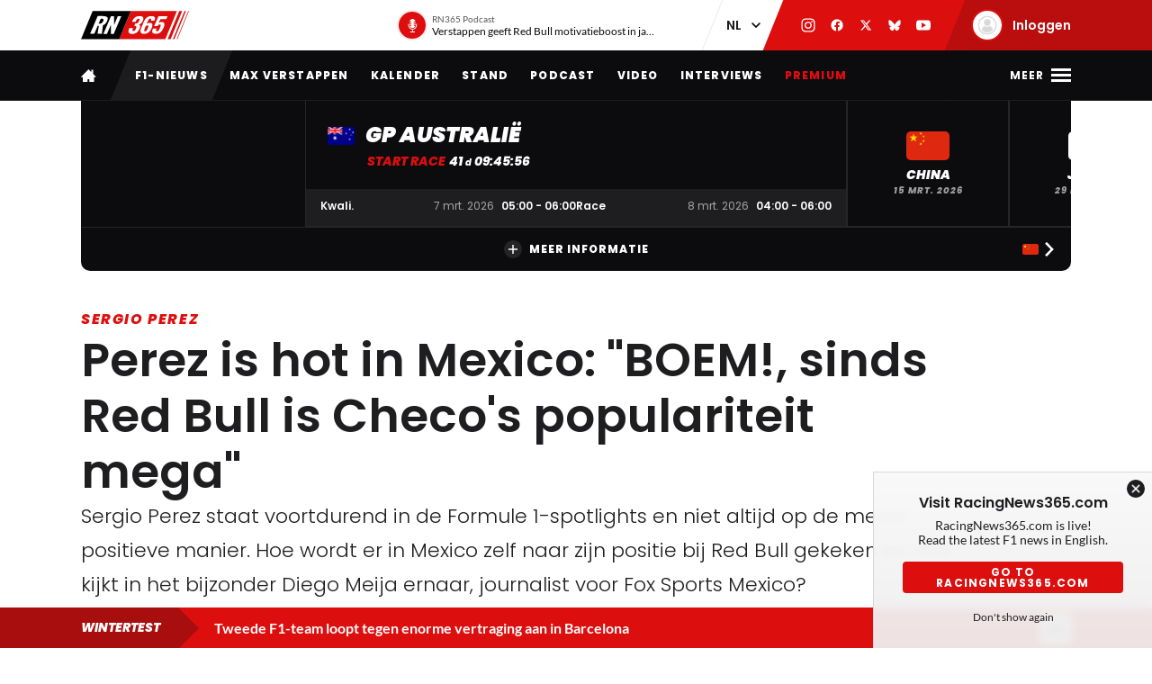

--- FILE ---
content_type: text/html; charset=UTF-8
request_url: https://racingnews365.nl/perez-is-hot-in-mexico-boem-sinds-red-bull-is-checos-populariteit-mega
body_size: 41878
content:




<!DOCTYPE html>
<html lang="nl" data-release="f488bc91" data-environment="production" data-static-origin-prefix="https://cdn.racingnews365.com/origin" data-site-handle="RN365NL" data-cognito-signed="false" data-cognito-group="GROUP_ANONYMOUS" data-paid-member="false" data-mobile-app="false" data-ads-hidden="false" data-betting-hidden="true">
<head>		<meta http-equiv="X-UA-Compatible" content="IE=edge">
		<meta charset="utf-8">
		<meta name="viewport" content="width=device-width, initial-scale=1.0">

		<script>
		  document.documentElement.className += ' js'; var app = {}, rn365 = {odds: {}, user: {}};
		  window.isAdBlockActive = true;
		  app.fallbackimage = 'https://cdn.racingnews365.com/origin/images/fallbacks/rn365-placeholder.png';
		</script>

		<script src="/origin/build/js/js-tcfapi-stub.build.js?v=9816b4"></script>

		
				
		
		
		
	<script>
	  app.oddsunibet = {};
	  app.oddsunibet.isActive = true;
	  app.oddsunibet.currentSeason = {"id":15,"season":"2026","betting":{"eventIdDrivers":null,"eventIdConstructors":null}};
	  app.oddsunibet.nextPractice = {"id":1399,"name":"Australi\u00eb","keyValue":"practice-1","dateStart":{"date":"2026-03-06 02:30:00.000000","timezone_type":3,"timezone":"Europe\/Amsterdam"},"dateEnd":{"date":"2026-03-06 03:30:00.000000","timezone_type":3,"timezone":"Europe\/Amsterdam"},"betting":{"eventId":null}};
	  app.oddsunibet.nextQualifying = {"id":1402,"name":"Australi\u00eb","keyValue":"qualification","dateStart":{"date":"2026-03-07 06:00:00.000000","timezone_type":3,"timezone":"Europe\/Amsterdam"},"dateEnd":{"date":"2026-03-07 07:00:00.000000","timezone_type":3,"timezone":"Europe\/Amsterdam"},"betting":{"eventId":null}};
	  app.oddsunibet.nextRace = {"id":1403,"name":"Australi\u00eb","keyValue":"race","dateStart":{"date":"2026-03-08 05:00:00.000000","timezone_type":3,"timezone":"Europe\/Amsterdam"},"dateEnd":{"date":"2026-03-08 07:00:00.000000","timezone_type":3,"timezone":"Europe\/Amsterdam"},"betting":{"eventId":null}};
	  app.oddsunibet.source = '/cache/site/RN365NL/json/unibet/bet-offers.json?cache_control=1&cache_seconds=3600&cache_tags%5B0%5D=unibet-bet-offers';
	  app.oddsunibet.data = {};
	</script>


		<link rel="dns-prefetch" href="https://cdn.racingnews365.com" />
		<link rel="preconnect" href="https://cdn.racingnews365.com" crossorigin />

					<link rel="dns-prefetch" href="//fonts.bunny.net">
			<link rel="preconnect" href="https://fonts.bunny.net" crossorigin />
			<link rel="stylesheet" href="https://fonts.bunny.net/css2?family=Lato:wght@400;600;700&family=Poppins:ital,wght@0,300;0,400;0,500;0,600;0,700;0,800;0,900;1,500;1,800;1,900&display=swap">
		
					<link rel="stylesheet" href="/origin/build/css/css-main.build.css?h=2963e9">
			<link rel="stylesheet" href="/origin/build/css/js-app.build.css?h=c9c557">
			<link rel="preload" href="/origin/build/css/css-outdated-browser.build.css?h=2fc120" as="style" onload="this.onload=null;this.rel='stylesheet'">
		
		<meta name="viewport" content="width=device-width, initial-scale=1.0">
		<link rel="apple-touch-icon" sizes="180x180" href="https://cdn.racingnews365.com/origin/images/favicons/apple-touch-icon.png">
		<link rel="icon" type="image/png" sizes="32x32" href="https://cdn.racingnews365.com/origin/images/favicons/favicon-32x32.png">
		<link rel="icon" type="image/png" sizes="16x16" href="https://cdn.racingnews365.com/origin/images/favicons/favicon-16x16.png">
		<link rel="manifest" href="https://cdn.racingnews365.com/origin/images/favicons/site.webmanifest">
		<link rel="mask-icon" href="https://cdn.racingnews365.com/origin/images/favicons/safari-pinned-tab.svg" color="#000000">
		<link rel="shortcut icon" href="https://cdn.racingnews365.com/origin/images/favicons/favicon.ico">
		<meta name="msapplication-TileColor" content="#26262a">
		<meta name="msapplication-config" content="https://cdn.racingnews365.com/origin/images/favicons/browserconfig.xml">
		<meta name="theme-color" content="#ffffff" media="(prefers-color-scheme: light)">
		<meta name="theme-color" content="#1e1e21" media="(prefers-color-scheme: dark)">

		    <meta name="contains-bets" content="false">

		<link rel="alternate" type="application/atom+xml" title="RSS Feed for RacingNews365" href="/feed/news.xml" />
		
					
		
					<link rel="entry_url" href="https://racingnews365.nl/perez-is-hot-in-mexico-boem-sinds-red-bull-is-checos-populariteit-mega">
			
	<title>Perez is hot in Mexico: &quot;BOEM!, sinds Red Bull is Checo&#039;s populariteit mega&quot; | RacingNews365</title>
	<meta name="keywords" content="formule 1,max verstappen,racing,autosport">
	<meta name="description" content="Sergio Perez staat voortdurend in de Formule 1-spotlights en niet altijd op de meest positieve manier. Hoe wordt er in Mexico zelf naar zijn positie bij Red Bull gekeken en hoe kijkt in het bijzonder Diego Meija ernaar, journalist voor Fox Sports Mexico?">
	<meta name="referrer" content="no-referrer-when-downgrade">
	<meta name="robots" content="all, max-image-preview:large">
	<meta name="twitter:card" content="summary_large_image">
	<meta name="twitter:site" content="@Racingnews365">
	<meta name="twitter:creator" content="@Racingnews365">
	<meta name="twitter:title" content="Perez is hot in Mexico: &quot;BOEM!, sinds Red Bull is Checo&#039;s populariteit mega&quot;">
	<meta name="twitter:description" content="Sergio Perez staat voortdurend in de Formule 1-spotlights en niet altijd op de meest positieve manier. Hoe wordt er in Mexico zelf naar zijn positie bij Red Bull gekeken en hoe kijkt in het bijzonder Diego Meija ernaar, journalist voor Fox Sports Mexico?">
	<meta name="twitter:image" content="https://cdn.racingnews365.com/2023/Perez/_1800x945_crop_center-center_75_none/XPB_1248231_HiRes.jpg?v=1698390506">
	<meta name="twitter:image:width" content="1200">
	<meta name="twitter:image:height" content="630">
	<meta name="twitter:image:alt" content="RN365 logo">
	<meta property="fb:profile_id" content="1446608455405187">
	<meta property="og:locale" content="nl-NL">
	<meta property="og:site_name" content="RacingNews365">
	<meta property="og:type" content="website">
	<meta property="og:url" content="https://racingnews365.nl/perez-is-hot-in-mexico-boem-sinds-red-bull-is-checos-populariteit-mega">
	<meta property="og:title" content="Perez is hot in Mexico: &quot;BOEM!, sinds Red Bull is Checo&#039;s populariteit mega&quot;">
	<meta property="og:description" content="Sergio Perez staat voortdurend in de Formule 1-spotlights en niet altijd op de meest positieve manier. Hoe wordt er in Mexico zelf naar zijn positie bij Red Bull gekeken en hoe kijkt in het bijzonder Diego Meija ernaar, journalist voor Fox Sports Mexico?">
	<meta property="og:image" content="https://cdn.racingnews365.com/2023/Perez/_1800x945_crop_center-center_75_none/XPB_1248231_HiRes.jpg?v=1698390506">
	<meta property="og:image:width" content="1200">
	<meta property="og:image:height" content="630">
	<meta property="og:image:alt" content="RN365 logo">
	<meta property="og:see_also" content="https://twitter.com/Racingnews365">
	<meta property="og:see_also" content="https://www.facebook.com/racingnews365/">
	<meta property="og:see_also" content="https://www.youtube.com/channel/UCA5ETK79EVNUvyeaJwfcQaA/">
	<meta property="og:see_also" content="https://www.instagram.com/Racingnews365/">
	<link rel="canonical" href="https://racingnews365.nl/perez-is-hot-in-mexico-boem-sinds-red-bull-is-checos-populariteit-mega">
	<link rel="home" href="https://racingnews365.nl/">
	<link hreflang="nl" href="https://racingnews365.nl/perez-is-hot-in-mexico-boem-sinds-red-bull-is-checos-populariteit-mega" rel="alternate">
	<link hreflang="x-default" href="https://racingnews365.nl/perez-is-hot-in-mexico-boem-sinds-red-bull-is-checos-populariteit-mega" rel="alternate">
	<link>
<script>window.imageFallbackValue='/images/fallbacks/rn365-placeholder.png';
window.utilitiesImgTagFallbackHandler=function(l){window.imageFallbackValue&&(l.onerror=null,l.src=window.imageFallbackValue)},window.utilitiesPictureTagFallbackHandler=function(l){window.imageFallbackValue&&(l.onerror=null,l.src=window.imageFallbackValue,l.parentNode.querySelectorAll("source").forEach(function(l){l.remove()}))};
</script>

			<meta name="entryid" content="11511388">
		<meta name="register-page-views" content="1">

		<meta name="categories" content="Sergio Perez, F1 nieuws, Formule 1, Formule 1 2023, Formule 1 nieuws, F1, Formule 1 Grand Prix Mexico 2023, Red Bull Racing">			<script src="/origin/build/js/js-translations-nl.build.js?v=f746b1"></script>
	
	<script src="/origin/build/js/js-head.build.js?v=e6e409"></script>

	<!--
		Realisatie door On Your Marks.
		We verbinden de tradities van sport met de mogelijkheden van morgen.
		Wil jij dat ook? En aan dit soort mooie projecten werken? hr@onyourmarks.agency
		www.onyourmarks.agency - 040 782 00 01
	-->

						    <script src="/origin/build/js/js-nl-ads.build.js?v=852f88"></script>

	
		
				
</head>
<body class="contentItem">
	<noscript><iframe src="https://www.googletagmanager.com/ns.html?id=GTM-P33S2RM" height="0" width="0" style="display:none;visibility:hidden"></iframe></noscript>

	<div class="overall-wrapper">
					<div id="app-install-banner"></div>
					        <input id="hamburger" type="checkbox" class="hamburger-trigger" tabindex="-1" style="display:none;">

		<header class="header">
							<div class="header__top">
	<div class="wrapper-inner">
		<div class="header__logo">
							<a href="/" class="header__logo__link" title="RacingNews365">
                                            <svg width="158" height="42" class="header__logo__image">
			<use xlink:href="/origin/build/svg/symbol/svg/sprite.symbol.svg?v=3#rn365"></use>
</svg>
                    				</a>
					</div>

        
				<div class="header__podcast">
			<a class="header__podcast__link js-podcast-header" href="https://racingnews365.nl/verstappen-geeft-red-bull-motivatieboost-in-jacht-op-ultiem-succes" data-latest-podcast-id="14185292" aria-label="RN365 Podcast">
				<div class="header__podcast__circle">
					<svg width="15" height="15" class="header__podcast__icon">
			<use xlink:href="/origin/build/svg/symbol/svg/sprite.symbol.svg?v=3#icon-podcast"></use>
</svg>
					<span class="header__podcast__circle-notification"></span>
				</div>
				<div class="header__podcast__content">
					<span class="header__podcast__subtitle">RN365 Podcast</span>
					<span class="header__podcast__title">Verstappen geeft Red Bull motivatieboost in jacht op ultiem succes</span>
				</div>
			</a>
		</div>
	

        <div class="header__lang-switch">
            <select class="lang-switch-select" id="lang" name="lang" onchange="window.location.href = this.value">
	<option value="https://racingnews365.nl" selected>NL</option>
	<option value="https://racingnews365.com">EN</option>
</select>
        </div>

        <div class="header__socials">
            <a href="https://www.instagram.com/Racingnews365" target="_blank" class="header__socials__link" title="RacingNews365 op Instagram" tabindex="-1">
                <svg width="16" height="16" class="header__socials__icon">
			<use xlink:href="/origin/build/svg/symbol/svg/sprite.symbol.svg?v=3#social-instagram"></use>
</svg>
            </a>
            <a href="https://www.facebook.com/racingnews365/" target="_blank" class="header__socials__link" title="RacingNews365 op Facebook" tabindex="-1">
                <svg width="16" height="16" class="header__socials__icon">
			<use xlink:href="/origin/build/svg/symbol/svg/sprite.symbol.svg?v=3#social-facebook"></use>
</svg>
            </a>
            <a href="https://x.com/Racingnews365" target="_blank" class="header__socials__link" title="RacingNews365 op X" tabindex="-1">
                <svg width="16" height="16" class="header__socials__icon">
			<use xlink:href="/origin/build/svg/symbol/svg/sprite.symbol.svg?v=3#social-x"></use>
</svg>
            </a>
            <a href="https://bsky.app/profile/racingnews365.nl" target="_blank" class="header__socials__link" title="RacingNews365 op Bluesky" tabindex="-1">
                <svg width="16" height="16" class="header__socials__icon">
			<use xlink:href="/origin/build/svg/symbol/svg/sprite.symbol.svg?v=3#social-bluesky"></use>
</svg>
            </a>
            <a href="https://www.youtube.com/channel/UCA5ETK79EVNUvyeaJwfcQaA/featured?sub_confirmation=1" target="_blank" class="header__socials__link" title="RacingNews365 op YouTube" tabindex="-1">
                <svg width="16" height="16" class="header__socials__icon">
			<use xlink:href="/origin/build/svg/symbol/svg/sprite.symbol.svg?v=3#social-youtube"></use>
</svg>
            </a>
        </div>
        <div class="header__top__user">
            <div class="js-top-user-notifications"></div>
            <a href="/mijn-rn365">
                <img src="https://cdn.racingnews365.com/Avatars/default.png" width="32" height="32" alt="" class="js-top-user-image header__top__user__avatar">
                <span class="header__top__user__label">
                                            Inloggen
                                    </span>
            </a>
        </div>
        <div class="hamburger hamburger--top">
            <label for="hamburger" class="hamburger__label">
                <span class="hamburger__icon"></span>
            </label>
        </div>

                    <script src="/origin/build/js/js-user-auth-top.build.js?v=40394a"></script>
        	</div>
</div>
					</header>

					
<nav class="mainnav mainnav--mobile">
	<ul class="mainnav__list">
						<li
				class="mainnav__item"
						>
			<a href="/" target="_self" class="mainnav__link">
				Home
			</a>
		</li>
					<li
				class="mainnav__item"
						>
			<a href="https://racingnews365.nl/f1-nieuws" target="_self" class="mainnav__link">
				F1-nieuws
			</a>
		</li>
					<li
				class="mainnav__item"
						>
			<a href="https://racingnews365.nl/max-verstappen" target="_self" class="mainnav__link">
				Verstappen
			</a>
		</li>
					<li
				class="mainnav__item"
						>
			<a href="https://racingnews365.nl/formule-1-kalender-2026" target="_self" class="mainnav__link">
				Kalender
			</a>
		</li>
					<li
				class="mainnav__item"
						>
			<a href="https://racingnews365.nl/formule-1-stand-2025" target="_self" class="mainnav__link">
				F1-stand
			</a>
		</li>
	
	</ul>
</nav>

<nav class="mainnav mainnav--desktop">
	<div class="wrapper-inner">
		<ul class="mainnav__list">
			<li class="mainnav__item mainnav__item--hidden">
				<a href="#menu" class="mainnav__link mainnav__link--a11y a11y-focus js-toggle-menu" title="Volledig menu">
					Volledig menu
				</a>
			</li>
			<li class="mainnav__item">
				<a href="/" class="mainnav__link mainnav__link--homepage" title="RacingNews365 homepage">
					<svg width="17" height="14" class="mainnav__image mainnav__image--home">
			<use xlink:href="/origin/build/svg/symbol/svg/sprite.symbol.svg?v=3#icon-home"></use>
</svg>
					<svg width="80" height="24" class="mainnav__image mainnav__image--logo">
			<use xlink:href="/origin/build/svg/symbol/svg/sprite.symbol.svg?v=3#rn365-inverted"></use>
</svg>
				</a>
			</li>
							<li
			class="mainnav__item"
					>
			<a
					href="https://racingnews365.nl/f1-nieuws"
					target="_self"
					class="mainnav__link"
			>
				F1-nieuws
			</a>
		</li>
					<li
			class="mainnav__item"
					>
			<a
					href="https://racingnews365.nl/max-verstappen"
					target="_self"
					class="mainnav__link"
			>
				Max Verstappen
			</a>
		</li>
					<li
			class="mainnav__item"
					>
			<a
					href="https://racingnews365.nl/formule-1-kalender-2026"
					target="_self"
					class="mainnav__link"
			>
				Kalender
			</a>
		</li>
					<li
			class="mainnav__item"
					>
			<a
					href="https://racingnews365.nl/formule-1-stand-2026"
					target="_self"
					class="mainnav__link"
			>
				Stand
			</a>
		</li>
					<li
			class="mainnav__item"
					>
			<a
					href="https://www.racingnews365.nl/podcast"
					target="_self"
					class="mainnav__link"
			>
				Podcast
			</a>
		</li>
					<li
			class="mainnav__item"
					>
			<a
					href="https://racingnews365.nl/video"
					target="_self"
					class="mainnav__link"
			>
				Video
			</a>
		</li>
					<li
			class="mainnav__item"
					>
			<a
					href="https://racingnews365.nl/interview"
					target="_self"
					class="mainnav__link"
			>
				Interviews
			</a>
		</li>
					<li
			class="mainnav__item"
					>
			<a
					href="https://racingnews365.nl/abonnementen"
					target="_self"
					class="mainnav__link mainnav__link--red"
			>
				Premium
			</a>
		</li>
			
		</ul>

        <div class="hamburger hamburger--mainnav">
            <label for="hamburger" class="hamburger__label">
                <span class="hamburger__text">
                    <span class="hamburger__text__close">Sluiten</span>
                    <span class="hamburger__text__more">Meer</span>
                </span>
                <span class="hamburger__icon"></span>
            </label>
        </div>
	</div>
</nav>

<div class="expanded-nav">
    <div class="wrapper-inner">
        <nav class="expanded-nav__navigation">
	<ul class="expanded-nav__navigation__list">
												
																													
									<li
						class="expanded-nav__navigation__item"
											>
						<a href="https://racingnews365.nl/" target="_self" class="expanded-nav__navigation__link">
							<span>Home</span>
													</a>
					</li>
																			
																													
									<li
						class="expanded-nav__navigation__item"
											>
						<a href="https://racingnews365.nl/max-verstappen" target="_self" class="expanded-nav__navigation__link">
							<span>Max Verstappen</span>
													</a>
					</li>
																			
																													
									<li
						class="expanded-nav__navigation__item"
											>
						<a href="https://racingnews365.nl/f1-nieuws" target="_self" class="expanded-nav__navigation__link">
							<span>F1-nieuws</span>
													</a>
					</li>
																			
																													
									<li
						class="expanded-nav__navigation__item"
											>
						<a href="https://racingnews365.nl/premium" target="_self" class="expanded-nav__navigation__link">
							<span>Premium content</span>
															<span class="badge-paid" data-variant="premium" data-size="regular">
	<span class="badge-paid-wrapper">
		<span class="badge-paid-content">
			Premium
		</span>
	</span>
</span>
													</a>
					</li>
																			
																													
									<li
						class="expanded-nav__navigation__item"
											>
						<a href="https://racingnews365.nl/formule-1-kalender-2026" target="_self" class="expanded-nav__navigation__link">
							<span>F1-kalender 2026</span>
													</a>
					</li>
																			
																													
									<li
						class="expanded-nav__navigation__item"
											>
						<a href="https://racingnews365.nl/liveblog-formule-1" target="_self" class="expanded-nav__navigation__link">
							<span>F1 Live</span>
													</a>
					</li>
																			
																													
									<li
						class="expanded-nav__navigation__item"
											>
						<a href="https://racingnews365.nl/formule-1-kalender-2026" target="_self" class="expanded-nav__navigation__link">
							<span>F1-stand 2026</span>
													</a>
					</li>
																			
																													
									<li
						class="expanded-nav__navigation__item"
											>
						<a href="https://racingnews365.nl/video" target="_self" class="expanded-nav__navigation__link">
							<span>F1-video&#039;s</span>
													</a>
					</li>
																			
																													
									<li
						class="expanded-nav__navigation__item"
											>
						<a href="https://racingnews365.nl/formule-1-coureurs" target="_self" class="expanded-nav__navigation__link">
							<span>F1-coureurs</span>
													</a>
					</li>
																			
																													
									<li
						class="expanded-nav__navigation__item"
											>
						<a href="https://racingnews365.nl/formule-1-teams" target="_self" class="expanded-nav__navigation__link">
							<span>F1-teams</span>
													</a>
					</li>
																			
																													
									<li
						class="expanded-nav__navigation__item"
											>
						<a href="https://racingnews365.nl/formule-1-circuits" target="_self" class="expanded-nav__navigation__link">
							<span>F1-circuits</span>
													</a>
					</li>
																			
																													
									<li
						class="expanded-nav__navigation__item"
											>
						<a href="https://racingnews365.nl/formule-1-op-tv" target="_self" class="expanded-nav__navigation__link">
							<span>F1 op TV</span>
													</a>
					</li>
																			
																													
									<li
						class="expanded-nav__navigation__item"
											>
						<a href="https://racingnews365.nl/f1-podcast" target="_self" class="expanded-nav__navigation__link">
							<span>F1 podcast</span>
													</a>
					</li>
																			
																													
									<li
						class="expanded-nav__navigation__item"
											>
						<a href="https://racingnews365.nl/uitslag-formule-1" target="_self" class="expanded-nav__navigation__link">
							<span>F1-uitslagen</span>
													</a>
					</li>
																			
																													
									<li
						class="expanded-nav__navigation__item"
											>
						<a href="https://racingnews365.nl/indycar" target="_self" class="expanded-nav__navigation__link">
							<span>IndyCar</span>
													</a>
					</li>
											<li class="expanded-nav__navigation__item">
			<a href="#close-menu" class="expanded-nav__navigation__link a11y-focus js-toggle-menu">
				Sluit menu
			</a>
		</li>
	</ul>
</nav>


        
		


			<div class="member-trigger">
		<div class="member-trigger-nav">
			<p class="highlighted__title">
				<small>Sluit je aan bij</small>
				De grootste racefamilie van Nederland
			</p>
			<div class="highlighted__intro">
				<p>Ontdek welk pakket bij jou past</p>
				<ul class="highlighted__usps">
											<li>Altijd meepraten over de Formule 1</li>
											<li>Kans maken op toffe prijzen</li>
											<li>Advertentievrije site * (Plus &amp; Premium)</li>
											<li>Toegang tot de exclusieve RN365 app (Plus &amp; Premium)</li>
											<li>En nog veel meer…</li>
									</ul>

															<span class="highlighted__sub">
															* m.u.v. content van derden
							
													</span>
												</div>
							<a href="/abonnementen" class="btn">Ontdek de mogelijkheden</a>
					</div>
	</div>


	
        <div class="expanded-nav__footer">
            <div class="expanded-nav__socials">
                <a href="https://www.instagram.com/Racingnews365" target="_blank" class="expanded-nav__socials__link" title="RacingNews365 op Instagram">
                    <svg width="18" height="18" class="expanded-nav__socials__icon">
			<use xlink:href="/origin/build/svg/symbol/svg/sprite.symbol.svg?v=3#social-instagram"></use>
</svg>
                </a>
                <a href="https://www.facebook.com/racingnews365/" target="_blank" class="expanded-nav__socials__link" title="RacingNews365 op Facebook">
                    <svg width="18" height="18" class="expanded-nav__socials__icon">
			<use xlink:href="/origin/build/svg/symbol/svg/sprite.symbol.svg?v=3#social-facebook"></use>
</svg>
                </a>
                <a href="https://x.com/Racingnews365" target="_blank" class="expanded-nav__socials__link" title="RacingNews365 op X">
                    <svg width="18" height="18" class="expanded-nav__socials__icon">
			<use xlink:href="/origin/build/svg/symbol/svg/sprite.symbol.svg?v=3#social-x"></use>
</svg>
                </a>
                <a href="https://bsky.app/profile/racingnews365.nl" target="_blank" class="expanded-nav__socials__link" title="RacingNews365 op Bluesky">
                    <svg width="18" height="18" class="expanded-nav__socials__icon">
			<use xlink:href="/origin/build/svg/symbol/svg/sprite.symbol.svg?v=3#social-bluesky"></use>
</svg>
                </a>
                <a href="https://www.youtube.com/channel/UCA5ETK79EVNUvyeaJwfcQaA/featured?sub_confirmation=1" target="_blank" class="expanded-nav__socials__link" title="RacingNews365 op YouTube">
                    <svg width="18" height="18" class="expanded-nav__socials__icon">
			<use xlink:href="/origin/build/svg/symbol/svg/sprite.symbol.svg?v=3#social-youtube"></use>
</svg>
                </a>
            </div>

            <div class="expanded-nav__lang-switch">
                <select class="lang-switch-select" id="header-language-switch" name="lang" onchange="window.location.href = this.value">
	<option value="https://racingnews365.nl" selected>NL</option>
	<option value="https://racingnews365.com">EN</option>
</select>
            </div>
        </div>
    </div>

    <label for="hamburger" class="expanded-nav__close"></label>
</div>
						
					<div id="matchcenter" data-feed="/cache/site/RN365NL/json/header/match-center.json?cache_control=1&cache_seconds=2592000&cache_tags%5B0%5D=match-center"></div>
		<link rel="stylesheet" href="/origin/build/css/js-matchcenter.build.css?h=8a5823">
		<script src="/origin/build/js/js-matchcenter.build.js?v=6104a6"></script>
				<div id="stories" class="stories" data-feed="/cache/site/RN365NL/json/stories.json?cache_control=1&cache_seconds=2592000&cache_tags%5B0%5D=stories"></div>
		        <div class="promo-container" data-position="adPremiumTop">
                    


		
		
		
								
				<!-- /11692722/RACINGNEWS365/RACINGNEWS365_ARTIKEL_WEB_970X250_PREMIUM -->
		<div class="ad__wrapper">
			<div id="racingnews365_ros_alpha_leaderboard-billboard"
						 class="topbanner-desktop"			></div>
		</div>
	
            


		
		
		
								
				<!-- /11692722/RACINGNEWS365/RACINGNEWS365_ARTIKEL_MOB_320X240_TOP -->
		<div class="ad__wrapper">
			<div id="racingnews365_ros_alpha_mobile"
						 class="topbanner-mobile"			></div>
		</div>
	
            


		
		
		
								
				<!-- /11692722/RACINGNEWS365/RACINGNEWS365_ARTIKEL_1X1_CUSTOM -->
		<div class="ad__wrapper">
			<div id="racingnews365_ros_alpha"
			 style="height:1px; width:1px;"						></div>
		</div>
	
            


		
		
		
								
				<!-- /11692722/RACINGNEWS365/RACINGNEWS365_ARTIKEL_1X1_VIDEO -->
		<div class="ad__wrapper">
			<div id="racingnews365_ros_bravo"
			 style="height:1px; width:1px;"						></div>
		</div>
	
            


        
    
            


        
    
            </div>
			<main id="main" class="wrapper-main">
			<div class="wrapper-inner">
					<div class="entry-intro">
				    <section class="entry-intro-top-wrapper">
                    <div class="entry-intro__labels">
    
                <a href="/sergio-perez" class="entry-intro__labels__category">Sergio Perez</a>
    </div>
        
                    <div class="content__heading">
	<h1 class="content__heading__h1 			content__heading__h1--xl
		" data-ab-title="11511388">
					Perez is hot in Mexico: &quot;BOEM!, sinds Red Bull is Checo&#039;s populariteit mega&quot;
		
				</h1></div>
        
                    <p class="entry-intro__content">Sergio Perez staat voortdurend in de Formule 1-spotlights en niet altijd op de meest positieve manier. Hoe wordt er in Mexico zelf naar zijn positie bij Red Bull gekeken en hoe kijkt in het bijzonder Diego Meija ernaar, journalist voor Fox Sports Mexico?</p>
        
                            
        <div class="entry-intro__manage"></div>
    </section>
			</div>
		
		    


    <div class="entry-meta-wrapper ">
                                    <div class="entry-meta__author-image">
                        


    <img 
        src="https://cdn.racingnews365.com/_63x63_crop_center-center_none/Jan.png?v=1709671598"
        alt="Jan van der Burgt"
        width="32"        height="32"        loading="lazy"        class="meta-editor__image"
        onerror="window.utilitiesPictureTagFallbackHandler(this)"
    >


                                                


    <img 
        src="https://cdn.racingnews365.com/_63x63_crop_center-center_none/Aaron_2025-02-13-171820_gxvk.png?v=1739467114"
        alt="Aaron Deckers"
        width="32"        height="32"        loading="lazy"        class="meta-editor__image"
        onerror="window.utilitiesPictureTagFallbackHandler(this)"
    >

                                    </div>
                    
                                    <div class="entry-meta__author-names">
                    <a href="https://racingnews365.nl/auteurs/janvanderburgt" class="entry-meta__author">
                        Jan van der Burgt
                    </a>
                                            &nbsp;&amp;&nbsp;
                        <a href="https://racingnews365.nl/auteurs/aaron" class="entry-meta__author">
                            Aaron Deckers
                        </a>
                                    </div>
                    
                    <div class="entry-meta__postdate">
                
<div class="meta-info">
	<div class="meta-info__title">
				
								
				
    <time class="postdate" datetime="2023-10-29T12:00:00+01:00" data-notation="long" title="zondag 29 oktober 2023, 12:00">
        29 oktober 2023
    </time>

	</div>
</div>
            </div>
        
                    <div class="entry-meta__buttons">
                                        <div class="js-share-page" data-title="Perez is hot in Mexico: &quot;BOEM!, sinds Red Bull is Checo&#039;s populariteit mega&quot;" data-url="https://racingnews365.nl/perez-is-hot-in-mexico-boem-sinds-red-bull-is-checos-populariteit-mega"></div>
                
                                                            <a href="#comments" class="btn btn--small btn--black btn--author-meta">
                            <svg width="16" height="16" class="meta-info__icon">
			<use xlink:href="/origin/build/svg/symbol/svg/sprite.symbol.svg?v=3#icon-reactions"></use>
</svg>
                            <span class="js-commentcount" data-entryid="11511388">
                                <span class="hide-lg-down">
                                    4 <span>reacties</span>
                                </span>
                                <span class="hide-lg-up">
                                    4
                                </span>
                            </span>
                        </a>
                                                </div>
            </div>

		
					<div class="content-grid">
									<section class="content-grid__main" data-flexgap="true">
						    <article class="article">
        


	<div class="head-picture">
						
	
		
	
    <picture><source type="image/webp" srcset="https://cdn.racingnews365.com/2023/Perez/_1092x683_crop_center-center_85_none/11527769/XPB_1248231_HiRes.webp?v=1709109765 1x, https://cdn.racingnews365.com/2023/Perez/_1456x910_crop_center-center_65_none/11527769/XPB_1248231_HiRes.webp?v=1709109765 2x"><source type="image/jpeg" srcset="https://cdn.racingnews365.com/2023/Perez/_1092x683_crop_center-center_85_none/XPB_1248231_HiRes.jpg?v=1709109764 1x, https://cdn.racingnews365.com/2023/Perez/_1456x910_crop_center-center_65_none/XPB_1248231_HiRes.jpg?v=1709109764 2x"><img class="head-picture__image" src="https://cdn.racingnews365.com/2023/Perez/_1092x683_crop_center-center_85_none/XPB_1248231_HiRes.jpg?v=1709109764" width="728" height="455" alt="Perez Mexico" loading="eager" fetchpriority="high" onerror="window.utilitiesPictureTagFallbackHandler(this)"></picture>
			
							<div class="meta-format">
					<span class="meta-format__item tracking-interview">Interview</span>
			</div>
			
			
<a href="/f1-nieuws" class="anchor-overview">
	<svg width="6" height="10" >
			<use xlink:href="/origin/build/svg/symbol/svg/sprite.symbol.svg?v=3#arrow-left"></use>
</svg>
	<span>Naar nieuwsoverzicht</span>
</a>
	
						<span class="head-picture__copyright">
	© XPBimages
</span>
				</div>

            <div class="promo-container" data-position="default">
                        


		
		
		
								
				<!-- /11692722/RACINGNEWS365/RACINGNEWS365_ARTIKEL_WEB_728X90_PREMIUM -->
		<div class="ad__wrapper">
			<div id="racingnews365_ros_bravo_leaderboard-billboard"
									></div>
		</div>
	

                


		
		
		
								
				<!-- /11692722/RACINGNEWS365/RACINGNEWS365_ARTIKEL_MOB_320X240_MID_2 -->
		<div class="ad__wrapper">
			<div id="racingnews365_ros_delta_mobile"
									></div>
		</div>
	

                


        
    

                


        
    

                


        
    

                


        
                </div>

                                    
<div class="content-fields">
			<div class="content-field__redactor">
		<p>Onlangs sprak onze eigen Aaron Deckers met Diego Meija, een bekende Colombiaanse verslagever die voor onder andere <em>Fox Sports Mexico</em> werkt. Hij weet als geen ander hoe men in Mexico tegen Sergio Perez aankijkt, maar ook tegen de Formule 1 als geheel.</p>
<p>Gevraagd of de F1 in Zuid- en Midden-Amerika net zo'n groei meemaakt als in de Verenigde Staten, antwoordt de Colombiaanse Meija stellig met 'ja', waarna hij zijn antwoord beargumenteert. "Zeker in Mexico. Dat is met name sinds Checo (Sergio Perez, red.) een Red Bull-coureur is. Zijn populariteit is enorm gestegen in de afgelopen jaren. Toen hij bij Force India/Racing Point reed was hij een bekende sporter. Inmiddels is hij een echte <em>celebrity</em>. Hij zit op hetzelfde niveau als de meest bekende voetballers."<br></p>
<p>Meija stelt tevens dat de komst van Netflix-hit <em>F1: Drive to Survive </em>voor meer F1-bekendheid zorgde in Mexico en omstreken. "Dat gaf een flinke boost aan de populariteit van F1 in Latijns-Amerika en Mexico. Daarbij kregen we juist op het moment dat de sport hier meer aantrok een coureur in het beste team. <em>BOEM!, </em>Checo's populariteit was ineens mega. Als je hier bent, dan merk je het pas. Je ziet overal billboards en advertenties met hem, zowel lokaal als internationaal. De grootste Mexicaanse merken willen zich aan hem binden. Ze zien hem als de perfecte ambassadeur voor Mexico. Hij is echt een ster in dit land. Het is vergelijkbaar met de fanbase die een voetbalteam heeft. Ze blijven hem steunen, ongeacht zijn prestaties."</p>
</div>
				<div class="content-field__content-items">
		<h3 class="content-field__title content-field__title--no-margin">Anderen bekeken ook:</h3>

		<div class="card-simple-wrapper">
							<div class="card-simple-wrapper__card">
					
	
	<a
			href="https://racingnews365.nl/perez-heeft-duidelijke-boodschap-voor-onsportief-gedrag-tegen-verstappen-en-co"
			class="card 		card--default

		
				
					"
						 data-id="11522514"			data-betting="false" data-advertorial="false"
	>
										<div class="card__image-wrapper">
																																					
	
		
	
    <picture><source type="image/webp" srcset="https://cdn.racingnews365.com/2023/Perez/_408x228_crop_center-center_85_none/11442458/SI202310191013_hires_jpeg_24bit_rgb.webp?v=1698389104 1x, https://cdn.racingnews365.com/2023/Perez/_544x304_crop_center-center_70_none/11442458/SI202310191013_hires_jpeg_24bit_rgb.webp?v=1698389104 2x"><source type="image/jpeg" srcset="https://cdn.racingnews365.com/2023/Perez/_408x228_crop_center-center_85_none/SI202310191013_hires_jpeg_24bit_rgb.jpg?v=1698389104 1x, https://cdn.racingnews365.com/2023/Perez/_544x304_crop_center-center_70_none/SI202310191013_hires_jpeg_24bit_rgb.jpg?v=1698389104 2x"><img class="card__image" src="https://cdn.racingnews365.com/2023/Perez/_408x228_crop_center-center_85_none/SI202310191013_hires_jpeg_24bit_rgb.jpg?v=1698389104" width="272" height="152" alt="Perez US" loading="lazy" onerror="window.utilitiesPictureTagFallbackHandler(this)"></picture>
													
												</div>
		
			
		<div class="card__content-wrapper">
					<div class="card__title-wrapper">
																
			
							<span class="card__title">
												<span data-ab-title="11522514">Perez heeft duidelijke boodschap voor onsportief gedrag tegen Verstappen en co</span>
					</span>
					</div>

										<div class="card__footer">
													
<div class="meta-info">
	<div class="meta-info__title">
				
								
				
    <time class="postdate" datetime="2023-10-27T08:45:00+02:00" data-notation="long" title="vrijdag 27 oktober 2023, 08:45">
        27 oktober 2023
    </time>

	</div>
</div>
						
																					
	
<div class="meta-info meta-info--comments">
	<svg width="16" height="16" class="meta-info__icon"><use xlink:href="/origin/build/svg/symbol/svg/sprite.symbol.svg?v=3#icon-reactions"></use></svg><span class="meta-info__title js-commentcount" data-entryid="11522514" data-notation="short">63</span></div>
																		</div>
				
					</div>
	</a>
				</div>
							<div class="card-simple-wrapper__card">
					
	
	<a
			href="https://racingnews365.nl/verstappen-doet-duidelijke-oproep-naar-fia-na-meerdere-diskwalificaties"
			class="card 		card--default

		
				
					"
						 data-id="11523733"			data-betting="false" data-advertorial="false"
	>
										<div class="card__image-wrapper">
																																					
	
		
	
    <picture><source type="image/webp" srcset="https://cdn.racingnews365.com/2023/Verstappen/_408x228_crop_center-center_85_none/11465501/XPB_1246409_HiRes.webp?v=1698289221 1x, https://cdn.racingnews365.com/2023/Verstappen/_544x304_crop_center-center_70_none/11465501/XPB_1246409_HiRes.webp?v=1698289221 2x"><source type="image/jpeg" srcset="https://cdn.racingnews365.com/2023/Verstappen/_408x228_crop_center-center_85_none/XPB_1246409_HiRes.jpg?v=1698289221 1x, https://cdn.racingnews365.com/2023/Verstappen/_544x304_crop_center-center_70_none/XPB_1246409_HiRes.jpg?v=1698289221 2x"><img class="card__image" src="https://cdn.racingnews365.com/2023/Verstappen/_408x228_crop_center-center_85_none/XPB_1246409_HiRes.jpg?v=1698289221" width="272" height="152" alt="Verstappen US" loading="lazy" onerror="window.utilitiesPictureTagFallbackHandler(this)"></picture>
													
												</div>
		
			
		<div class="card__content-wrapper">
					<div class="card__title-wrapper">
																
			
							<span class="card__title">
												<span data-ab-title="11523733">Verstappen doet duidelijke oproep aan FIA na meerdere diskwalificaties</span>
					</span>
					</div>

										<div class="card__footer">
													
<div class="meta-info">
	<div class="meta-info__title">
				
								
				
    <time class="postdate" datetime="2023-10-26T23:55:00+02:00" data-notation="long" title="donderdag 26 oktober 2023, 23:55">
        26 oktober 2023
    </time>

	</div>
</div>
						
																					
	
<div class="meta-info meta-info--comments">
	<svg width="16" height="16" class="meta-info__icon"><use xlink:href="/origin/build/svg/symbol/svg/sprite.symbol.svg?v=3#icon-reactions"></use></svg><span class="meta-info__title js-commentcount" data-entryid="11523733" data-notation="short">17</span></div>
																		</div>
				
					</div>
	</a>
				</div>
					</div>
	</div>
			<div class="content-field__redactor">
					<h2 class="">Die hard Checo-fans vs. afvalligen</h2>
		<p>'Ongeacht zijn prestaties'. Het valt niet te ontkennen dat de prestaties sinds het veelbelovende begin van het seizoen minder goed zijn geworden. Hoe wordt daar dan op gereageerd?</p>
<p>"Er zijn <em>diehard </em>Checo-fans, die zullen hem nooit afvallen, wat er ook gebeurt. Die zullen eerst andere factoren ergens de schuld van geven, voordat ze bij hem uitkomen. Er zullen echter ook fans zijn die hem de rug hebben toegekeerd, vanaf het moment dat na dat veelbelovende begin de dingen minder goed gingen. En dan is er nog de groep die niet eens zozeer fan is van Checo als wel van de Formule 1 zelf."</p>
<p>"Maar de meer toegewijde fans zullen altijd wat harder juichen en die ga je dan ook wel horen dit weekend", zo vervolgt Meija, die in zijn rol ook regelmatig spreekt met Perez, zoals Nederlandse journalisten doorgaans vaker om de tafel zitten met Max Verstappen. Wat maakt hij op uit dat soort gesprekken?</p>
<p>"Aan het begin van het seizoen had hij het gevoel dat de auto bij hem paste en dat hij daar het maximale uit kon halen. Hij had het gevoel dat hij met Verstappen kon vechten en misschien kon vechten voor het kampioenschap. Maar vóór het seizoen vertelde hij me dat hij meer constant wilde zijn en dat is helaas niet gelukt."<br></p>
</div>
			

<div class="content-field__images">
		<div class="content-field__images__slider">
								<div class="content-field__images__item">
				
	
					
	
    <picture><source type="image/webp" srcset="https://cdn.racingnews365.com/2023/Perez/_975xAUTO_fit_center-center_85_none/11450760/SI202310200833_hires_jpeg_24bit_rgb-1.webp?v=1698390511 1x"><source type="image/jpeg" srcset="https://cdn.racingnews365.com/2023/Perez/_975xAUTO_fit_center-center_85_none/SI202310200833_hires_jpeg_24bit_rgb-1.jpg?v=1698390511 1x"><img class="content-field__images__image" src="https://cdn.racingnews365.com/2023/Perez/_975xAUTO_fit_center-center_85_none/SI202310200833_hires_jpeg_24bit_rgb-1.jpg?v=1698390511" width="650" alt="			© Red Bull Content Pool
	" loading="lazy" onerror="window.utilitiesPictureTagFallbackHandler(this)"></picture>

									<span class="head-picture__copyright">
	© Red Bull Content Pool
</span>
							</div>
			</div>

</div>
				


        
    
						<div class="content-field__redactor">
					<h2 class="">Kan hij zijn topniveau weer halen?</h2>
		<p>"Als je écht mee wil doen om het kampioenschap, moet je constant zijn. Je mindere dagen kunnen geen belabberde dagen zijn. Maar het slechte nieuws voor hem is dat zijn mindere dagen écht belabberd waren. Maar hij is de eerste om toe geven dat hij zijn eigen doel niet heeft behaald."</p>
<p>"Het kan er mee te maken hebben dat de auto met de diverse ontwikkelingen wat verder van hem af is komen te staan, maar uiteindelijk moet een coureur zich daaraan aan weten te passen. Checo heeft die switch niet kunnen maken."</p>
<p>Waar de crux hem volgens Meija zit en waarom hij soortgelijke problemen eerder bij Force India/Racing Point niet had? "Uit die tijd weet ik dat hij de achterkant van de bolide zo stabiel mogelijk wil hebben om echt snel te kunnen zijn en om goed met de banden om te kunnen gaan in de race. Dat soort zaken."</p>
<p>"Zo was hij op dat vlak altijd sterk, maar bij Red Bull gaat het nog niet zoals vroeger. Ik dacht dat hij daar dit jaar misschien iets op zou hebben gevonden, maar het blijkt toch een muur te zijn waar hij steeds weer tegenaan loopt. De races in Azië voor de race in de VS waren misschien wel zijn slechtste races bij Red Bull, maar hij wist terug te komen in Austin, waar hij een cleane race reed zonder fouten. Hopelijk is dat het fundament en kan hij zich gaan herpakken."</p>
</div>
	
			    
<div class="entry-highlight" data-betting="false">
    <div class="panel ">
    <div class="panel__header panel__header--dark">
        <div class="panel__header__title-section">
            				<a class="panel__header__link" href="https://racingnews365.nl/zet-de-f1-kalender-2026-in-jouw-agenda">
						<p class="panel__header__title content__heading--section">Zet de F1-kalender 2026 in jouw agenda</p>
							</a>
			        </div>
                                        </div>

    <div class="panel__inner">
                    <div class="entry-highlight__content">
                <p>Download met één druk op de knop de F1-kalender voor 2026 naar de agenda van jouw telefoon of laptop en mis geen seconde van het nieuwe F1-seizoen!</p>

                                    <a class="btn btn--small btn--rounded" href="https://racingnews365.nl/zet-de-f1-kalender-2026-in-jouw-agenda" target="_blank">
		<span>Download F1-kalender</span>
						<svg width="10" height="10" >
			<use xlink:href="/origin/build/svg/symbol/svg/sprite.symbol.svg?v=3#arrow-right"></use>
</svg>
	
	</a>
                            </div>
            </div>
</div>
</div>

	</div>
            
            
                                                                                                                                                                                                                                                
                                



<div class="category-wrapper">
	<p class="content__heading--section content__heading--section--small">
		Meest gelezen
	</p>

	<div class="card-simple-wrapper">
					<div class="card-simple-wrapper__card">
				
				
	
	<a
			href="https://racingnews365.nl/ook-grote-problemen-voor-aston-martin-in-barcelona"
			class="card 		card--default

		
				
					"
						 data-id="14209422"			data-betting="false" data-advertorial="false"
	>
										<div class="card__image-wrapper">
																																					
	
		
	
    <picture><source type="image/webp" srcset="https://cdn.racingnews365.com/2026/_408x228_crop_center-center_85_none/14209470/G_L-fpAXAAATr6h.webp?v=1769357711 1x, https://cdn.racingnews365.com/2026/_544x304_crop_center-center_70_none/14209470/G_L-fpAXAAATr6h.webp?v=1769357712 2x"><source type="image/jpeg" srcset="https://cdn.racingnews365.com/2026/_408x228_crop_center-center_85_none/G_L-fpAXAAATr6h.jpg?v=1769357711 1x, https://cdn.racingnews365.com/2026/_544x304_crop_center-center_70_none/G_L-fpAXAAATr6h.jpg?v=1769357711 2x"><img class="card__image" src="https://cdn.racingnews365.com/2026/_408x228_crop_center-center_85_none/G_L-fpAXAAATr6h.jpg?v=1769357711" width="272" height="152" alt="Honda launch" loading="lazy" onerror="window.utilitiesPictureTagFallbackHandler(this)"></picture>
													
												</div>
		
			
		<div class="card__content-wrapper">
					<div class="card__title-wrapper">
																
			
							<span class="card__title">
												<span data-ab-title="14209422">Tweede F1-team loopt tegen enorme vertraging aan in Barcelona</span>
					</span>
					</div>

										<div class="card__footer">
													
<div class="meta-info">
	<div class="meta-info__title">
				
								
	
    <time class="postdate" datetime="2026-01-25T17:15:00+01:00" data-notation="long" title="zondag 25 januari 2026, 17:15">
        25 januari 17:15
    </time>

	</div>
</div>
						
																					
	
<div class="meta-info meta-info--comments">
	<svg width="16" height="16" class="meta-info__icon"><use xlink:href="/origin/build/svg/symbol/svg/sprite.symbol.svg?v=3#icon-reactions"></use></svg><span class="meta-info__title js-commentcount" data-entryid="14209422" data-notation="short">0</span></div>
																		</div>
				
					</div>
	</a>
			</div>
					<div class="card-simple-wrapper__card">
				
				
	
	<a
			href="https://racingnews365.nl/verstappen-voor-het-eerst-in-nieuwe-red-bull-rb22"
			class="card 		card--default

		
				
					"
						 data-id="14209575"			data-betting="false" data-advertorial="false"
	>
										<div class="card__image-wrapper">
																																					
	
		
	
    <picture><source type="image/webp" srcset="https://cdn.racingnews365.com/2026/Verstappen/_408x228_crop_center-center_85_none/14209580/G_W9gk7XoAAooJz_2026-01-25-112513_rlyx.webp?v=1769340681 1x, https://cdn.racingnews365.com/2026/Verstappen/_544x304_crop_center-center_70_none/14209580/G_W9gk7XoAAooJz_2026-01-25-112513_rlyx.webp?v=1769340681 2x"><source type="image/jpeg" srcset="https://cdn.racingnews365.com/2026/Verstappen/_408x228_crop_center-center_85_none/G_W9gk7XoAAooJz_2026-01-25-112513_rlyx.jpg?v=1769340681 1x, https://cdn.racingnews365.com/2026/Verstappen/_544x304_crop_center-center_70_none/G_W9gk7XoAAooJz_2026-01-25-112513_rlyx.jpg?v=1769340681 2x"><img class="card__image" src="https://cdn.racingnews365.com/2026/Verstappen/_408x228_crop_center-center_85_none/G_W9gk7XoAAooJz_2026-01-25-112513_rlyx.jpg?v=1769340681" width="272" height="152" alt="Verstappen seat fit" loading="lazy" onerror="window.utilitiesPictureTagFallbackHandler(this)"></picture>
													
												</div>
		
			
		<div class="card__content-wrapper">
					<div class="card__title-wrapper">
																
			
							<span class="card__title">
												<span data-ab-title="14209575">Verstappen voor het eerst in nieuwe Red Bull RB22</span>
					</span>
					</div>

										<div class="card__footer">
													
<div class="meta-info">
	<div class="meta-info__title">
				
								
	
    <time class="postdate" datetime="2026-01-25T12:30:00+01:00" data-notation="long" title="zondag 25 januari 2026, 12:30">
        25 januari 12:30
    </time>

	</div>
</div>
						
																					
	
<div class="meta-info meta-info--comments">
	<svg width="16" height="16" class="meta-info__icon"><use xlink:href="/origin/build/svg/symbol/svg/sprite.symbol.svg?v=3#icon-reactions"></use></svg><span class="meta-info__title js-commentcount" data-entryid="14209575" data-notation="short">4</span></div>
																		</div>
				
					</div>
	</a>
			</div>
					<div class="card-simple-wrapper__card">
				
				
	
	<a
			href="https://racingnews365.nl/onduidelijkheid-alom-wanneer-komt-verstappen-in-actie-tijdens-f1-test-barcelona"
			class="card 		card--default

		
				
					"
						 data-id="14209609"			data-betting="false" data-advertorial="false"
	>
										<div class="card__image-wrapper">
																																					
	
		
	
    <picture><source type="image/webp" srcset="https://cdn.racingnews365.com/2026/Verstappen/_408x228_crop_center-center_85_none/14203744/Verstappen.webp?v=1769348815 1x, https://cdn.racingnews365.com/2026/Verstappen/_544x304_crop_center-center_70_none/14203744/Verstappen.webp?v=1769348815 2x"><source type="image/jpeg" srcset="https://cdn.racingnews365.com/2026/Verstappen/_408x228_crop_center-center_85_none/Verstappen.jpg?v=1769348814 1x, https://cdn.racingnews365.com/2026/Verstappen/_544x304_crop_center-center_70_none/Verstappen.jpg?v=1769348815 2x"><img class="card__image" src="https://cdn.racingnews365.com/2026/Verstappen/_408x228_crop_center-center_85_none/Verstappen.jpg?v=1769348814" width="272" height="152" alt="Verstappen" loading="lazy" onerror="window.utilitiesPictureTagFallbackHandler(this)"></picture>
													
												</div>
		
			
		<div class="card__content-wrapper">
					<div class="card__title-wrapper">
																
			
							<span class="card__title">
												<span data-ab-title="14209609">Onduidelijkheid alom: wanneer komt Verstappen in actie tijdens F1-test Barcelona?</span>
					</span>
					</div>

										<div class="card__footer">
													
<div class="meta-info">
	<div class="meta-info__title">
				
								
	
    <time class="postdate" datetime="2026-01-25T18:00:00+01:00" data-notation="long" title="zondag 25 januari 2026, 18:00">
        25 januari 18:00
    </time>

	</div>
</div>
						
																					
	
<div class="meta-info meta-info--comments">
	<svg width="16" height="16" class="meta-info__icon"><use xlink:href="/origin/build/svg/symbol/svg/sprite.symbol.svg?v=3#icon-reactions"></use></svg><span class="meta-info__title js-commentcount" data-entryid="14209609" data-notation="short">0</span></div>
																		</div>
				
					</div>
	</a>
			</div>
					<div class="card-simple-wrapper__card">
				
				
	
	<a
			href="https://racingnews365.nl/hoe-laat-begint-de-f1-wintertest-in-barcelona"
			class="card 		card--default

		
				
					"
						 data-id="14209661"			data-betting="false" data-advertorial="false"
	>
										<div class="card__image-wrapper">
																																					
	
		
	
    <picture><source type="image/webp" srcset="https://cdn.racingnews365.com/2026/Hamilton/_408x228_crop_center-center_85_none/14208153/XPB_1393469_HiRes.webp?v=1769166726 1x, https://cdn.racingnews365.com/2026/Hamilton/_544x304_crop_center-center_70_none/14208153/XPB_1393469_HiRes.webp?v=1769166726 2x"><source type="image/jpeg" srcset="https://cdn.racingnews365.com/2026/Hamilton/_408x228_crop_center-center_85_none/XPB_1393469_HiRes.jpg?v=1769166725 1x, https://cdn.racingnews365.com/2026/Hamilton/_544x304_crop_center-center_70_none/XPB_1393469_HiRes.jpg?v=1769166726 2x"><img class="card__image" src="https://cdn.racingnews365.com/2026/Hamilton/_408x228_crop_center-center_85_none/XPB_1393469_HiRes.jpg?v=1769166725" width="272" height="152" alt="XPB 1393469 Hi Res" loading="lazy" onerror="window.utilitiesPictureTagFallbackHandler(this)"></picture>
													
												</div>
		
			
		<div class="card__content-wrapper">
					<div class="card__title-wrapper">
																
			
							<span class="card__title">
												<span data-ab-title="14209661">Hoe laat begint de F1-wintertest in Barcelona?</span>
					</span>
					</div>

										<div class="card__footer">
													
<div class="meta-info">
	<div class="meta-info__title">
				
								
	
    <time class="postdate" datetime="2026-01-25T19:00:00+01:00" data-notation="long" title="zondag 25 januari 2026, 19:00">
        25 januari 19:00
    </time>

	</div>
</div>
						
																					
	
<div class="meta-info meta-info--comments">
	<svg width="16" height="16" class="meta-info__icon"><use xlink:href="/origin/build/svg/symbol/svg/sprite.symbol.svg?v=3#icon-reactions"></use></svg><span class="meta-info__title js-commentcount" data-entryid="14209661" data-notation="short">0</span></div>
																		</div>
				
					</div>
	</a>
			</div>
					<div class="card-simple-wrapper__card">
				
				
	
	<a
			href="https://racingnews365.nl/tijdschema-formule-1-wintertest-barcelona-2026"
			class="card 		card--default

		
				
					"
						 data-id="14207909"			data-betting="false" data-advertorial="false"
	>
										<div class="card__image-wrapper">
																																					
	
		
	
    <picture><source type="image/webp" srcset="https://cdn.racingnews365.com/2026/Launches/Racing-Bulls/_408x228_crop_center-center_85_none/14207935/Racing-Bulls-demo_2026-01-23-095424_tgrh.webp?v=1769238011 1x, https://cdn.racingnews365.com/2026/Launches/Racing-Bulls/_544x304_crop_center-center_70_none/14207935/Racing-Bulls-demo_2026-01-23-095424_tgrh.webp?v=1769238011 2x"><source type="image/jpeg" srcset="https://cdn.racingnews365.com/2026/Launches/Racing-Bulls/_408x228_crop_center-center_85_none/Racing-Bulls-demo_2026-01-23-095424_tgrh.jpg?v=1769238011 1x, https://cdn.racingnews365.com/2026/Launches/Racing-Bulls/_544x304_crop_center-center_70_none/Racing-Bulls-demo_2026-01-23-095424_tgrh.jpg?v=1769238011 2x"><img class="card__image" src="https://cdn.racingnews365.com/2026/Launches/Racing-Bulls/_408x228_crop_center-center_85_none/Racing-Bulls-demo_2026-01-23-095424_tgrh.jpg?v=1769238011" width="272" height="152" alt="Racing Bulls demo" loading="lazy" onerror="window.utilitiesPictureTagFallbackHandler(this)"></picture>
													
												</div>
		
			
		<div class="card__content-wrapper">
					<div class="card__title-wrapper">
																
			
							<span class="card__title">
												<span data-ab-title="14207909">Tijdschema Formule 1-wintertest Barcelona 2026</span>
					</span>
					</div>

										<div class="card__footer">
													
<div class="meta-info">
	<div class="meta-info__title">
				
								
	
    <time class="postdate" datetime="2026-01-24T08:00:00+01:00" data-notation="long" title="zaterdag 24 januari 2026, 08:00">
        24 januari 08:00
    </time>

	</div>
</div>
						
																					
	
<div class="meta-info meta-info--comments">
	<svg width="16" height="16" class="meta-info__icon"><use xlink:href="/origin/build/svg/symbol/svg/sprite.symbol.svg?v=3#icon-reactions"></use></svg><span class="meta-info__title js-commentcount" data-entryid="14207909" data-notation="short">9</span></div>
																		</div>
				
					</div>
	</a>
			</div>
					<div class="card-simple-wrapper__card">
				
				
	
	<a
			href="https://racingnews365.nl/winnende-coronel-maakt-indruk-bij-chaotische-aftrap-formuleseizoen"
			class="card 		card--default

		
				
					"
						 data-id="14209579"			data-betting="false" data-advertorial="false"
	>
										<div class="card__image-wrapper">
																																					
	
		
	
    <picture><source type="image/webp" srcset="https://cdn.racingnews365.com/2026/_408x228_crop_center-center_85_none/14209683/BA8A4039.webp?v=1769355012 1x, https://cdn.racingnews365.com/2026/_544x304_crop_center-center_70_none/14209683/BA8A4039.webp?v=1769355013 2x"><source type="image/jpeg" srcset="https://cdn.racingnews365.com/2026/_408x228_crop_center-center_85_none/BA8A4039.jpg?v=1769355012 1x, https://cdn.racingnews365.com/2026/_544x304_crop_center-center_70_none/BA8A4039.jpg?v=1769355012 2x"><img class="card__image" src="https://cdn.racingnews365.com/2026/_408x228_crop_center-center_85_none/BA8A4039.jpg?v=1769355012" width="272" height="152" alt="Coronal race 2 Formula Winter Series Estoril" loading="lazy" onerror="window.utilitiesPictureTagFallbackHandler(this)"></picture>
													
												</div>
		
			
		<div class="card__content-wrapper">
					<div class="card__title-wrapper">
																
			
							<span class="card__title">
												<span data-ab-title="14209579">Winnende Coronel maakt indruk bij chaotische aftrap formuleseizoen</span>
					</span>
					</div>

										<div class="card__footer">
													
<div class="meta-info">
	<div class="meta-info__title">
				
								
	
    <time class="postdate" datetime="2026-01-25T16:30:00+01:00" data-notation="long" title="zondag 25 januari 2026, 16:30">
        25 januari 16:30
    </time>

	</div>
</div>
						
																					
	
<div class="meta-info meta-info--comments">
	<svg width="16" height="16" class="meta-info__icon"><use xlink:href="/origin/build/svg/symbol/svg/sprite.symbol.svg?v=3#icon-reactions"></use></svg><span class="meta-info__title js-commentcount" data-entryid="14209579" data-notation="short">0</span></div>
																		</div>
				
					</div>
	</a>
			</div>
			</div>
</div>

        
                        <div class="category-wrapper">
        <p class="content__heading--section content__heading--section--small">
            In dit artikel
        </p>
        <ul class="categories">
                            <li class="categories__item">
                    <a class="categories__item__link" href="https://racingnews365.nl/sergio-perez">Sergio Perez</a>
                </li>
                            <li class="categories__item">
                    <a class="categories__item__link" href="https://racingnews365.nl/f1-nieuws">F1 nieuws</a>
                </li>
                            <li class="categories__item">
                    <a class="categories__item__link" href="https://racingnews365.nl/formule-1">Formule 1</a>
                </li>
                            <li class="categories__item">
                    <a class="categories__item__link" href="https://racingnews365.nl/formule-1-2023">Formule 1 2023</a>
                </li>
                            <li class="categories__item">
                    <a class="categories__item__link" href="https://racingnews365.nl/formule-1-nieuws">Formule 1 nieuws</a>
                </li>
                            <li class="categories__item">
                    <a class="categories__item__link" href="https://racingnews365.nl/f1">F1</a>
                </li>
                            <li class="categories__item">
                    <a class="categories__item__link" href="https://racingnews365.nl/formule-1-grand-prix-mexico-2023">Formule 1 Grand Prix Mexico 2023</a>
                </li>
                            <li class="categories__item">
                    <a class="categories__item__link" href="https://racingnews365.nl/red-bull-racing">Red Bull Racing</a>
                </li>
                    </ul>
    </div>
        
            <div class="promo-container" data-position="default">
                        


		
		
		
								
				<!-- /11692722/RACINGNEWS365/RACINGNEWS365_ARTIKEL_WEB_728X90_PREMIUM_DOWN -->
		<div class="ad__wrapper">
			<div id="racingnews365_ros_charlie_leaderboard-billboard"
									></div>
		</div>
	

                


		
		
		
								
				<!-- /11692722/RACINGNEWS365/RACINGNEWS365_ARTIKEL_MOB_320X240_MID -->
		<div class="ad__wrapper">
			<div id="racingnews365_ros_bravo_mobile"
									></div>
		</div>
	

                


        
    

                


        
    
                </div>

                	
				<section class="highlighted dossier-wrapper">
					<header>
									<p class="highlighted__title">
							Formule 1 GP Mexico 2023
	<small>RN365 Nieuwsdossier</small>
					</p>
				
							</header>
		
								<div class="hscroll 				hscroll--black" data-type="dossier">
		<div class="hscroll__content dragscroll">
							
				
															<div
							class="hscroll__item"
													>
							
	
	<a
			href="https://racingnews365.nl/had-de-megacrash-van-magnussen-voorkomen-kunnen-worden-ja-we-waren-te-laat"
			class="card 		card--tile

							dossier-list__item card--tile-black	"
						 data-id="11615710"			data-betting="false" data-advertorial="false"
	>
										<div class="card__image-wrapper">
																																					
	
		
	
    <picture><source type="image/webp" srcset="https://cdn.racingnews365.com/2023/Magnussen/_534x360_crop_center-center_none/11616571/XPB_1250048_HiRes.webp?v=1710339113 1x, https://cdn.racingnews365.com/2023/Magnussen/_712x480_crop_center-center_none/11616571/XPB_1250048_HiRes.webp?v=1710339113 2x"><source type="image/jpeg" srcset="https://cdn.racingnews365.com/2023/Magnussen/_534x360_crop_center-center_none/XPB_1250048_HiRes.jpg?v=1710339112 1x, https://cdn.racingnews365.com/2023/Magnussen/_712x480_crop_center-center_none/XPB_1250048_HiRes.jpg?v=1710339113 2x"><img class="card__image" src="https://cdn.racingnews365.com/2023/Magnussen/_534x360_crop_center-center_none/XPB_1250048_HiRes.jpg?v=1710339112" width="356" height="240" alt="Magnussen crash Mexico" loading="lazy" onerror="window.utilitiesPictureTagFallbackHandler(this)"></picture>
													
												</div>
		
			
		<div class="card__content-wrapper">
					<div class="card__content-wrapper">
			<div class="card__title-wrapper">
                                    									
                
                                    <span class="card__title">
												<span data-ab-title="11615710">Had de megacrash van Magnussen voorkomen kunnen worden? &quot;Ja, we waren te laat&quot;</span>
					</span>
                			</div>

												<div class="card__footer">
													
<div class="meta-info">
	<div class="meta-info__title">
				
								
				
    <time class="postdate" datetime="2023-11-02T22:00:00+01:00" data-notation="long" title="donderdag 02 november 2023, 22:00">
        02 november 2023
    </time>

	</div>
</div>
						
																					
	
<div class="meta-info meta-info--comments">
	<svg width="16" height="16" class="meta-info__icon"><use xlink:href="/origin/build/svg/symbol/svg/sprite.symbol.svg?v=3#icon-reactions"></use></svg><span class="meta-info__title js-commentcount" data-entryid="11615710" data-notation="short">4</span></div>
																		</div>
				
					</div>
			</div>
	</a>
						</div>
											<div
							class="hscroll__item"
													>
							
	
	<a
			href="https://racingnews365.nl/perez-dan-waren-mijn-fans-meer-teleurgesteld-geweest"
			class="card 		card--tile

							dossier-list__item card--tile-black	"
						 data-id="11598130"			data-betting="false" data-advertorial="false"
	>
										<div class="card__image-wrapper">
																																					
	
		
	
    <picture><source type="image/webp" srcset="https://cdn.racingnews365.com/2023/Perez/_534x360_crop_center-center_none/11581069/XPB_1249433_HiRes_2023-10-30-132802_rhnp.webp?v=1710338455 1x, https://cdn.racingnews365.com/2023/Perez/_712x480_crop_center-center_none/11581069/XPB_1249433_HiRes_2023-10-30-132802_rhnp.webp?v=1710338455 2x"><source type="image/jpeg" srcset="https://cdn.racingnews365.com/2023/Perez/_534x360_crop_center-center_none/XPB_1249433_HiRes_2023-10-30-132802_rhnp.jpg?v=1710338454 1x, https://cdn.racingnews365.com/2023/Perez/_712x480_crop_center-center_none/XPB_1249433_HiRes_2023-10-30-132802_rhnp.jpg?v=1710338455 2x"><img class="card__image" src="https://cdn.racingnews365.com/2023/Perez/_534x360_crop_center-center_none/XPB_1249433_HiRes_2023-10-30-132802_rhnp.jpg?v=1710338454" width="356" height="240" alt="Perez crash mexico" loading="lazy" onerror="window.utilitiesPictureTagFallbackHandler(this)"></picture>
													
												</div>
		
			
		<div class="card__content-wrapper">
					<div class="card__content-wrapper">
			<div class="card__title-wrapper">
                                    									
                
                                    <span class="card__title">
												<span data-ab-title="11598130">Perez wilde Verstappen verslaan: &quot;Trots op mezelf, maar heb er de prijs voor betaald&quot;</span>
					</span>
                			</div>

												<div class="card__footer">
													
<div class="meta-info">
	<div class="meta-info__title">
				
								
				
    <time class="postdate" datetime="2023-11-01T19:30:00+01:00" data-notation="long" title="woensdag 01 november 2023, 19:30">
        01 november 2023
    </time>

	</div>
</div>
						
																					
	
<div class="meta-info meta-info--comments">
	<svg width="16" height="16" class="meta-info__icon"><use xlink:href="/origin/build/svg/symbol/svg/sprite.symbol.svg?v=3#icon-reactions"></use></svg><span class="meta-info__title js-commentcount" data-entryid="11598130" data-notation="short">47</span></div>
																		</div>
				
					</div>
			</div>
	</a>
						</div>
											<div
							class="hscroll__item"
													>
							
	
	<a
			href="https://racingnews365.nl/tsunoda-wordt-nooit-een-topcoureur-in-de-f1"
			class="card 		card--tile

							dossier-list__item card--tile-black	"
						 data-id="11590789"			data-betting="false" data-advertorial="false"
	>
										<div class="card__image-wrapper">
																																					
	
		
	
    <picture><source type="image/webp" srcset="https://cdn.racingnews365.com/2023/Tsunoda/_534x360_crop_center-center_none/11564482/SI202310290572_hires_jpeg_24bit_rgb.webp?v=1710339114 1x, https://cdn.racingnews365.com/2023/Tsunoda/_712x480_crop_center-center_none/11564482/SI202310290572_hires_jpeg_24bit_rgb.webp?v=1710339114 2x"><source type="image/jpeg" srcset="https://cdn.racingnews365.com/2023/Tsunoda/_534x360_crop_center-center_none/SI202310290572_hires_jpeg_24bit_rgb.jpg?v=1710339114 1x, https://cdn.racingnews365.com/2023/Tsunoda/_712x480_crop_center-center_none/SI202310290572_hires_jpeg_24bit_rgb.jpg?v=1710339114 2x"><img class="card__image" src="https://cdn.racingnews365.com/2023/Tsunoda/_534x360_crop_center-center_none/SI202310290572_hires_jpeg_24bit_rgb.jpg?v=1710339114" width="356" height="240" alt="Tsunoda Mexico" loading="lazy" onerror="window.utilitiesPictureTagFallbackHandler(this)"></picture>
													
												</div>
		
			
		<div class="card__content-wrapper">
					<div class="card__content-wrapper">
			<div class="card__title-wrapper">
                                    									
                
                                    <span class="card__title">
												<span data-ab-title="11590789">&quot;Tsunoda wordt nooit een topcoureur in de F1&quot;</span>
					</span>
                			</div>

												<div class="card__footer">
													
<div class="meta-info">
	<div class="meta-info__title">
				
								
				
    <time class="postdate" datetime="2023-11-01T08:45:00+01:00" data-notation="long" title="woensdag 01 november 2023, 08:45">
        01 november 2023
    </time>

	</div>
</div>
						
																					
	
<div class="meta-info meta-info--comments">
	<svg width="16" height="16" class="meta-info__icon"><use xlink:href="/origin/build/svg/symbol/svg/sprite.symbol.svg?v=3#icon-reactions"></use></svg><span class="meta-info__title js-commentcount" data-entryid="11590789" data-notation="short">14</span></div>
																		</div>
				
					</div>
			</div>
	</a>
						</div>
											<div
							class="hscroll__item"
													>
							
	
	<a
			href="https://racingnews365.nl/albon-verbaasd-na-derde-puntenfinish-op-een-rij-ik-hoefde-niet-eens-te-verdedigen"
			class="card 		card--tile

							dossier-list__item card--tile-black	"
						 data-id="11583754"			data-betting="false" data-advertorial="false"
	>
										<div class="card__image-wrapper">
																																					
	
		
	
    <picture><source type="image/webp" srcset="https://cdn.racingnews365.com/2023/Albon/_534x360_crop_center-center_none/11535140/XPB_1248454_HiRes.webp?v=1710339115 1x, https://cdn.racingnews365.com/2023/Albon/_712x480_crop_center-center_none/11535140/XPB_1248454_HiRes.webp?v=1710339116 2x"><source type="image/jpeg" srcset="https://cdn.racingnews365.com/2023/Albon/_534x360_crop_center-center_none/XPB_1248454_HiRes.jpg?v=1710339115 1x, https://cdn.racingnews365.com/2023/Albon/_712x480_crop_center-center_none/XPB_1248454_HiRes.jpg?v=1710339115 2x"><img class="card__image" src="https://cdn.racingnews365.com/2023/Albon/_534x360_crop_center-center_none/XPB_1248454_HiRes.jpg?v=1710339115" width="356" height="240" alt="Albon Mexico" loading="lazy" onerror="window.utilitiesPictureTagFallbackHandler(this)"></picture>
													
												</div>
		
			
		<div class="card__content-wrapper">
					<div class="card__content-wrapper">
			<div class="card__title-wrapper">
                                    									
                
                                    <span class="card__title">
												<span data-ab-title="11583754">Albon verbaasd na derde puntenfinish op een rij: &quot;Ik hoefde niet eens te verdedigen?&quot;</span>
					</span>
                			</div>

												<div class="card__footer">
													
<div class="meta-info">
	<div class="meta-info__title">
				
								
				
    <time class="postdate" datetime="2023-10-31T21:00:00+01:00" data-notation="long" title="dinsdag 31 oktober 2023, 21:00">
        31 oktober 2023
    </time>

	</div>
</div>
						
																					
	
<div class="meta-info meta-info--comments">
	<svg width="16" height="16" class="meta-info__icon"><use xlink:href="/origin/build/svg/symbol/svg/sprite.symbol.svg?v=3#icon-reactions"></use></svg><span class="meta-info__title js-commentcount" data-entryid="11583754" data-notation="short">0</span></div>
																		</div>
				
					</div>
			</div>
	</a>
						</div>
											<div
							class="hscroll__item"
													>
							
	
	<a
			href="https://racingnews365.nl/hamilton-kan-verstappen-ruiken-misschien-in-brazilie"
			class="card 		card--tile

							dossier-list__item card--tile-black	"
						 data-id="11591712"			data-betting="false" data-advertorial="false"
	>
										<div class="card__image-wrapper">
																																					
	
		
	
    <picture><source type="image/webp" srcset="https://cdn.racingnews365.com/2023/Hamilton/_534x360_crop_center-center_none/11579900/MP9_0132.webp?v=1710339117 1x, https://cdn.racingnews365.com/2023/Hamilton/_712x480_crop_center-center_none/11579900/MP9_0132.webp?v=1710339117 2x"><source type="image/jpeg" srcset="https://cdn.racingnews365.com/2023/Hamilton/_534x360_crop_center-center_none/MP9_0132.jpg?v=1710339116 1x, https://cdn.racingnews365.com/2023/Hamilton/_712x480_crop_center-center_none/MP9_0132.jpg?v=1710339116 2x"><img class="card__image" src="https://cdn.racingnews365.com/2023/Hamilton/_534x360_crop_center-center_none/MP9_0132.jpg?v=1710339116" width="356" height="240" alt="Hamilton Mexico" loading="lazy" onerror="window.utilitiesPictureTagFallbackHandler(this)"></picture>
													
												</div>
		
			
		<div class="card__content-wrapper">
					<div class="card__content-wrapper">
			<div class="card__title-wrapper">
                                    									
                
                                    <span class="card__title">
												<span data-ab-title="11591712">Hamilton kan Verstappen ruiken: &quot;Misschien in Brazilië&quot;</span>
					</span>
                			</div>

												<div class="card__footer">
													
<div class="meta-info">
	<div class="meta-info__title">
				
								
				
    <time class="postdate" datetime="2023-10-31T20:00:00+01:00" data-notation="long" title="dinsdag 31 oktober 2023, 20:00">
        31 oktober 2023
    </time>

	</div>
</div>
						
																					
	
<div class="meta-info meta-info--comments">
	<svg width="16" height="16" class="meta-info__icon"><use xlink:href="/origin/build/svg/symbol/svg/sprite.symbol.svg?v=3#icon-reactions"></use></svg><span class="meta-info__title js-commentcount" data-entryid="11591712" data-notation="short">52</span></div>
																		</div>
				
					</div>
			</div>
	</a>
						</div>
											<div
							class="hscroll__item"
													>
							
	
	<a
			href="https://racingnews365.nl/organisator-gp-mexico-looft-toeschouwers-beste-fans-van-de-wereld"
			class="card 		card--tile

							dossier-list__item card--tile-black	"
						 data-id="11588414"			data-betting="false" data-advertorial="false"
	>
										<div class="card__image-wrapper">
																																					
	
		
	
    <picture><source type="image/webp" srcset="https://cdn.racingnews365.com/2023/Perez/_534x360_crop_center-center_none/11563188/XPB_1249423_HiRes.webp?v=1710339118 1x, https://cdn.racingnews365.com/2023/Perez/_712x480_crop_center-center_none/11563188/XPB_1249423_HiRes.webp?v=1710339118 2x"><source type="image/jpeg" srcset="https://cdn.racingnews365.com/2023/Perez/_534x360_crop_center-center_none/XPB_1249423_HiRes.jpg?v=1710339117 1x, https://cdn.racingnews365.com/2023/Perez/_712x480_crop_center-center_none/XPB_1249423_HiRes.jpg?v=1710339118 2x"><img class="card__image" src="https://cdn.racingnews365.com/2023/Perez/_534x360_crop_center-center_none/XPB_1249423_HiRes.jpg?v=1710339117" width="356" height="240" alt="Perez Leclerc Sainz Mexico race start" loading="lazy" onerror="window.utilitiesPictureTagFallbackHandler(this)"></picture>
													
												</div>
		
			
		<div class="card__content-wrapper">
					<div class="card__content-wrapper">
			<div class="card__title-wrapper">
                                    									
                
                                    <span class="card__title">
												<span data-ab-title="11588414">Organisator GP Mexico looft toeschouwers: &quot;Beste fans van de wereld&quot;</span>
					</span>
                			</div>

												<div class="card__footer">
													
<div class="meta-info">
	<div class="meta-info__title">
				
								
				
    <time class="postdate" datetime="2023-10-31T19:00:00+01:00" data-notation="long" title="dinsdag 31 oktober 2023, 19:00">
        31 oktober 2023
    </time>

	</div>
</div>
						
																					
	
<div class="meta-info meta-info--comments">
	<svg width="16" height="16" class="meta-info__icon"><use xlink:href="/origin/build/svg/symbol/svg/sprite.symbol.svg?v=3#icon-reactions"></use></svg><span class="meta-info__title js-commentcount" data-entryid="11588414" data-notation="short">6</span></div>
																		</div>
				
					</div>
			</div>
	</a>
						</div>
											<div
							class="hscroll__item"
													>
							
	
	<a
			href="https://racingnews365.nl/van-der-garde-ziet-druk-op-perez-niet-verder-toenemen"
			class="card 		card--tile

							dossier-list__item card--tile-black	"
						 data-id="11591008"			data-betting="false" data-advertorial="false"
	>
										<div class="card__image-wrapper">
																																					
	
		
	
    <picture><source type="image/webp" srcset="https://cdn.racingnews365.com/2023/Perez/_534x360_crop_center-center_none/11581069/XPB_1249433_HiRes_2023-10-30-132802_rhnp.webp?v=1710338455 1x, https://cdn.racingnews365.com/2023/Perez/_712x480_crop_center-center_none/11581069/XPB_1249433_HiRes_2023-10-30-132802_rhnp.webp?v=1710338455 2x"><source type="image/jpeg" srcset="https://cdn.racingnews365.com/2023/Perez/_534x360_crop_center-center_none/XPB_1249433_HiRes_2023-10-30-132802_rhnp.jpg?v=1710338454 1x, https://cdn.racingnews365.com/2023/Perez/_712x480_crop_center-center_none/XPB_1249433_HiRes_2023-10-30-132802_rhnp.jpg?v=1710338455 2x"><img class="card__image" src="https://cdn.racingnews365.com/2023/Perez/_534x360_crop_center-center_none/XPB_1249433_HiRes_2023-10-30-132802_rhnp.jpg?v=1710338454" width="356" height="240" alt="Perez crash mexico" loading="lazy" onerror="window.utilitiesPictureTagFallbackHandler(this)"></picture>
													
												</div>
		
			
		<div class="card__content-wrapper">
					<div class="card__content-wrapper">
			<div class="card__title-wrapper">
                                    						<div class="meta-format">
					<span class="meta-format__item ">Interview</span>
			</div>
				
                
                                    <span class="card__title">
												<span data-ab-title="11591008">Van der Garde ziet druk op Perez niet verder toenemen</span>
					</span>
                			</div>

												<div class="card__footer">
													
<div class="meta-info">
	<div class="meta-info__title">
				
								
				
    <time class="postdate" datetime="2023-10-31T18:00:00+01:00" data-notation="long" title="dinsdag 31 oktober 2023, 18:00">
        31 oktober 2023
    </time>

	</div>
</div>
						
																					
	
<div class="meta-info meta-info--comments">
	<svg width="16" height="16" class="meta-info__icon"><use xlink:href="/origin/build/svg/symbol/svg/sprite.symbol.svg?v=3#icon-reactions"></use></svg><span class="meta-info__title js-commentcount" data-entryid="11591008" data-notation="short">2</span></div>
																		</div>
				
					</div>
			</div>
	</a>
						</div>
											<div
							class="hscroll__item"
													>
							
	
	<a
			href="https://racingnews365.nl/waarom-alphatauri-verrassend-snel-was-in-mexico"
			class="card 		card--tile

							dossier-list__item card--tile-black	"
						 data-id="11587928"			data-betting="false" data-advertorial="false"
	>
										<div class="card__image-wrapper">
																																					
	
		
	
    <picture><source type="image/webp" srcset="https://cdn.racingnews365.com/_534x360_crop_center-center_none/11590436/XPB_1249317_HiRes.webp?v=1710339119 1x, https://cdn.racingnews365.com/_712x480_crop_center-center_none/11590436/XPB_1249317_HiRes.webp?v=1710339120 2x"><source type="image/jpeg" srcset="https://cdn.racingnews365.com/_534x360_crop_center-center_none/XPB_1249317_HiRes.jpg?v=1710339119 1x, https://cdn.racingnews365.com/_712x480_crop_center-center_none/XPB_1249317_HiRes.jpg?v=1710339119 2x"><img class="card__image" src="https://cdn.racingnews365.com/_534x360_crop_center-center_none/XPB_1249317_HiRes.jpg?v=1710339119" width="356" height="240" alt="ricciardo-mexico" loading="lazy" onerror="window.utilitiesPictureTagFallbackHandler(this)"></picture>
													
												</div>
		
			
		<div class="card__content-wrapper">
					<div class="card__content-wrapper">
			<div class="card__title-wrapper">
                                    						<div class="meta-format">
					<span class="meta-format__item ">Analyse</span>
			</div>
				
                
                                    <span class="card__title">
												<span data-ab-title="11587928">Waarom AlphaTauri verrassend snel was in Mexico</span>
					</span>
                			</div>

												<div class="card__footer">
													
<div class="meta-info">
	<div class="meta-info__title">
				
								
				
    <time class="postdate" datetime="2023-10-31T17:15:00+01:00" data-notation="long" title="dinsdag 31 oktober 2023, 17:15">
        31 oktober 2023
    </time>

	</div>
</div>
						
																					
	
<div class="meta-info meta-info--comments">
	<svg width="16" height="16" class="meta-info__icon"><use xlink:href="/origin/build/svg/symbol/svg/sprite.symbol.svg?v=3#icon-reactions"></use></svg><span class="meta-info__title js-commentcount" data-entryid="11587928" data-notation="short">1</span></div>
																		</div>
				
					</div>
			</div>
	</a>
						</div>
											<div
							class="hscroll__item"
													>
							
	
	<a
			href="https://racingnews365.nl/geprezen-norris-verklaart-negativiteit-waarom-zou-ik-hier-ooit-blij-mee-zijn"
			class="card 		card--tile

							dossier-list__item card--tile-black	"
						 data-id="11583665"			data-betting="false" data-advertorial="false"
	>
										<div class="card__image-wrapper">
																																					
	
		
	
    <picture><source type="image/webp" srcset="https://cdn.racingnews365.com/2023/Norris/_534x360_crop_center-center_none/11541430/MP9_5551.webp?v=1710339120 1x, https://cdn.racingnews365.com/2023/Norris/_712x480_crop_center-center_none/11541430/MP9_5551.webp?v=1710339121 2x"><source type="image/jpeg" srcset="https://cdn.racingnews365.com/2023/Norris/_534x360_crop_center-center_none/MP9_5551.jpg?v=1710339120 1x, https://cdn.racingnews365.com/2023/Norris/_712x480_crop_center-center_none/MP9_5551.jpg?v=1710339120 2x"><img class="card__image" src="https://cdn.racingnews365.com/2023/Norris/_534x360_crop_center-center_none/MP9_5551.jpg?v=1710339120" width="356" height="240" alt="Norris Mexico" loading="lazy" onerror="window.utilitiesPictureTagFallbackHandler(this)"></picture>
													
												</div>
		
			
		<div class="card__content-wrapper">
					<div class="card__content-wrapper">
			<div class="card__title-wrapper">
                                    									
                
                                    <span class="card__title">
												<span data-ab-title="11583665">Geprezen Norris verklaart negativiteit: &quot;Waarom zou ik hier ooit blij mee zijn?&quot;</span>
					</span>
                			</div>

												<div class="card__footer">
													
<div class="meta-info">
	<div class="meta-info__title">
				
								
				
    <time class="postdate" datetime="2023-10-31T16:30:00+01:00" data-notation="long" title="dinsdag 31 oktober 2023, 16:30">
        31 oktober 2023
    </time>

	</div>
</div>
						
																					
	
<div class="meta-info meta-info--comments">
	<svg width="16" height="16" class="meta-info__icon"><use xlink:href="/origin/build/svg/symbol/svg/sprite.symbol.svg?v=3#icon-reactions"></use></svg><span class="meta-info__title js-commentcount" data-entryid="11583665" data-notation="short">0</span></div>
																		</div>
				
					</div>
			</div>
	</a>
						</div>
											<div
							class="hscroll__item"
													>
							
	
	<a
			href="https://racingnews365.nl/ocon-over-opmerkelijk-radiobericht-aan-hulkenberg-wilde-hem-waarschuwen"
			class="card 		card--tile

							dossier-list__item card--tile-black	"
						 data-id="11592154"			data-betting="false" data-advertorial="false"
	>
										<div class="card__image-wrapper">
																																					
	
		
	
    <picture><source type="image/webp" srcset="https://cdn.racingnews365.com/_534x360_crop_center-center_none/11592658/XPB_1238360_HiRes.webp?v=1710339123 1x, https://cdn.racingnews365.com/_712x480_crop_center-center_none/11592658/XPB_1238360_HiRes.webp?v=1710339123 2x"><source type="image/jpeg" srcset="https://cdn.racingnews365.com/_534x360_crop_center-center_none/XPB_1238360_HiRes.jpg?v=1710339122 1x, https://cdn.racingnews365.com/_712x480_crop_center-center_none/XPB_1238360_HiRes.jpg?v=1710339122 2x"><img class="card__image" src="https://cdn.racingnews365.com/_534x360_crop_center-center_none/XPB_1238360_HiRes.jpg?v=1710339122" width="356" height="240" alt="XPB 1238360 Hi Res" loading="lazy" onerror="window.utilitiesPictureTagFallbackHandler(this)"></picture>
													
												</div>
		
			
		<div class="card__content-wrapper">
					<div class="card__content-wrapper">
			<div class="card__title-wrapper">
                                    									
                
                                    <span class="card__title">
												<span data-ab-title="11592154">Ocon over opmerkelijk radiobericht aan Hulkenberg: &quot;Wilde hem waarschuwen&quot;</span>
					</span>
                			</div>

												<div class="card__footer">
													
<div class="meta-info">
	<div class="meta-info__title">
				
								
				
    <time class="postdate" datetime="2023-10-31T15:00:00+01:00" data-notation="long" title="dinsdag 31 oktober 2023, 15:00">
        31 oktober 2023
    </time>

	</div>
</div>
						
																					
	
<div class="meta-info meta-info--comments">
	<svg width="16" height="16" class="meta-info__icon"><use xlink:href="/origin/build/svg/symbol/svg/sprite.symbol.svg?v=3#icon-reactions"></use></svg><span class="meta-info__title js-commentcount" data-entryid="11592154" data-notation="short">4</span></div>
																		</div>
				
					</div>
			</div>
	</a>
						</div>
											<div
							class="hscroll__item"
													>
							
	
	<a
			href="https://racingnews365.nl/niet-perez-maar-tsunoda-krijgt-er-flink-van-langs-hij-gooit-20-miljoen-weg-om-niks"
			class="card 		card--tile

							dossier-list__item card--tile-black	"
						 data-id="11586750"			data-betting="false" data-advertorial="false"
	>
										<div class="card__image-wrapper">
																																					
	
		
	
    <picture><source type="image/webp" srcset="https://cdn.racingnews365.com/2023/Tsunoda/_534x360_crop_center-center_none/11563911/SI202310290597_hires_jpeg_24bit_rgb.webp?v=1710339124 1x, https://cdn.racingnews365.com/2023/Tsunoda/_712x480_crop_center-center_none/11563911/SI202310290597_hires_jpeg_24bit_rgb.webp?v=1710339125 2x"><source type="image/jpeg" srcset="https://cdn.racingnews365.com/2023/Tsunoda/_534x360_crop_center-center_none/SI202310290597_hires_jpeg_24bit_rgb.jpg?v=1710339123 1x, https://cdn.racingnews365.com/2023/Tsunoda/_712x480_crop_center-center_none/SI202310290597_hires_jpeg_24bit_rgb.jpg?v=1710339124 2x"><img class="card__image" src="https://cdn.racingnews365.com/2023/Tsunoda/_534x360_crop_center-center_none/SI202310290597_hires_jpeg_24bit_rgb.jpg?v=1710339123" width="356" height="240" alt="Tsunoda Mexico" loading="lazy" onerror="window.utilitiesPictureTagFallbackHandler(this)"></picture>
													
												</div>
		
			
		<div class="card__content-wrapper">
					<div class="card__content-wrapper">
			<div class="card__title-wrapper">
                                    						<div class="meta-format">
					<span class="meta-format__item ">Column</span>
			</div>
				
                
                                    <span class="card__title">
												<span data-ab-title="11586750">Niet Perez, maar Tsunoda krijgt er flink van langs: &quot;Hij gooit 20 miljoen weg, om niks!&quot;</span>
					</span>
                			</div>

												<div class="card__footer">
													
<div class="meta-info">
	<div class="meta-info__title">
				
								
				
    <time class="postdate" datetime="2023-10-31T12:30:00+01:00" data-notation="long" title="dinsdag 31 oktober 2023, 12:30">
        31 oktober 2023
    </time>

	</div>
</div>
						
																					
	
<div class="meta-info meta-info--comments">
	<svg width="16" height="16" class="meta-info__icon"><use xlink:href="/origin/build/svg/symbol/svg/sprite.symbol.svg?v=3#icon-reactions"></use></svg><span class="meta-info__title js-commentcount" data-entryid="11586750" data-notation="short">24</span></div>
																		</div>
				
					</div>
			</div>
	</a>
						</div>
											<div
							class="hscroll__item"
													>
							
	
	<a
			href="https://racingnews365.nl/sainz-rekent-af-met-geklaag-russell-hij-doet-het-heel-vaak"
			class="card 		card--tile

							dossier-list__item card--tile-black	"
						 data-id="11582575"			data-betting="false" data-advertorial="false"
	>
										<div class="card__image-wrapper">
																																					
	
		
	
    <picture><source type="image/webp" srcset="https://cdn.racingnews365.com/2023/Sainz/_534x360_crop_center-center_none/11583322/XPB_1249866_HiRes-1.webp?v=1710339125 1x, https://cdn.racingnews365.com/2023/Sainz/_712x480_crop_center-center_none/11583322/XPB_1249866_HiRes-1.webp?v=1710339126 2x"><source type="image/jpeg" srcset="https://cdn.racingnews365.com/2023/Sainz/_534x360_crop_center-center_none/XPB_1249866_HiRes-1.jpg?v=1710339125 1x, https://cdn.racingnews365.com/2023/Sainz/_712x480_crop_center-center_none/XPB_1249866_HiRes-1.jpg?v=1710339125 2x"><img class="card__image" src="https://cdn.racingnews365.com/2023/Sainz/_534x360_crop_center-center_none/XPB_1249866_HiRes-1.jpg?v=1710339125" width="356" height="240" alt="Sainz Russell Mexico" loading="lazy" onerror="window.utilitiesPictureTagFallbackHandler(this)"></picture>
													
												</div>
		
			
		<div class="card__content-wrapper">
					<div class="card__content-wrapper">
			<div class="card__title-wrapper">
                                    									
                
                                    <span class="card__title">
												<span data-ab-title="11582575">Sainz rekent af met geklaag Russell: &quot;Hij doet het heel vaak&quot;</span>
					</span>
                			</div>

												<div class="card__footer">
													
<div class="meta-info">
	<div class="meta-info__title">
				
								
				
    <time class="postdate" datetime="2023-10-31T09:20:00+01:00" data-notation="long" title="dinsdag 31 oktober 2023, 09:20">
        31 oktober 2023
    </time>

	</div>
</div>
						
																					
	
<div class="meta-info meta-info--comments">
	<svg width="16" height="16" class="meta-info__icon"><use xlink:href="/origin/build/svg/symbol/svg/sprite.symbol.svg?v=3#icon-reactions"></use></svg><span class="meta-info__title js-commentcount" data-entryid="11582575" data-notation="short">11</span></div>
																		</div>
				
					</div>
			</div>
	</a>
						</div>
											<div
							class="hscroll__item"
													>
							
	
	<a
			href="https://racingnews365.nl/wolff-ziet-hamilton-floreren-in-de-schaduw-van-verstappen-briljant-van-lewis"
			class="card 		card--tile

							dossier-list__item card--tile-black	"
						 data-id="11581076"			data-betting="false" data-advertorial="false"
	>
										<div class="card__image-wrapper">
																																					
	
		
	
    <picture><source type="image/webp" srcset="https://cdn.racingnews365.com/2023/Hamilton/_534x360_crop_center-center_none/11580228/MP9_0868.webp?v=1710339127 1x, https://cdn.racingnews365.com/2023/Hamilton/_712x480_crop_center-center_none/11580228/MP9_0868.webp?v=1710339127 2x"><source type="image/jpeg" srcset="https://cdn.racingnews365.com/2023/Hamilton/_534x360_crop_center-center_none/MP9_0868.jpg?v=1710339126 1x, https://cdn.racingnews365.com/2023/Hamilton/_712x480_crop_center-center_none/MP9_0868.jpg?v=1710339126 2x"><img class="card__image" src="https://cdn.racingnews365.com/2023/Hamilton/_534x360_crop_center-center_none/MP9_0868.jpg?v=1710339126" width="356" height="240" alt="Hamilton Mexico" loading="lazy" onerror="window.utilitiesPictureTagFallbackHandler(this)"></picture>
													
												</div>
		
			
		<div class="card__content-wrapper">
					<div class="card__content-wrapper">
			<div class="card__title-wrapper">
                                    									
                
                                    <span class="card__title">
												<span data-ab-title="11581076">Wolff ziet Hamilton floreren in de schaduw van Verstappen: &quot;Briljant van Lewis&quot;</span>
					</span>
                			</div>

												<div class="card__footer">
													
<div class="meta-info">
	<div class="meta-info__title">
				
								
				
    <time class="postdate" datetime="2023-10-31T08:40:00+01:00" data-notation="long" title="dinsdag 31 oktober 2023, 08:40">
        31 oktober 2023
    </time>

	</div>
</div>
						
																					
	
<div class="meta-info meta-info--comments">
	<svg width="16" height="16" class="meta-info__icon"><use xlink:href="/origin/build/svg/symbol/svg/sprite.symbol.svg?v=3#icon-reactions"></use></svg><span class="meta-info__title js-commentcount" data-entryid="11581076" data-notation="short">16</span></div>
																		</div>
				
					</div>
			</div>
	</a>
						</div>
											<div
							class="hscroll__item"
													>
							
	
	<a
			href="https://racingnews365.nl/verstappen-legt-uit-waarom-zijn-achilleshiel-plots-is-verdwenen"
			class="card 		card--tile

							dossier-list__item card--tile-black	"
						 data-id="11580520"			data-betting="false" data-advertorial="false"
	>
										<div class="card__image-wrapper">
																																					
	
		
	
    <picture><source type="image/webp" srcset="https://cdn.racingnews365.com/2023/Verstappen/_534x360_crop_center-center_none/11580416/MP9_4514.webp?v=1710339128 1x, https://cdn.racingnews365.com/2023/Verstappen/_712x480_crop_center-center_none/11580416/MP9_4514.webp?v=1710339128 2x"><source type="image/jpeg" srcset="https://cdn.racingnews365.com/2023/Verstappen/_534x360_crop_center-center_none/MP9_4514.jpg?v=1710339127 1x, https://cdn.racingnews365.com/2023/Verstappen/_712x480_crop_center-center_none/MP9_4514.jpg?v=1710339127 2x"><img class="card__image" src="https://cdn.racingnews365.com/2023/Verstappen/_534x360_crop_center-center_none/MP9_4514.jpg?v=1710339127" width="356" height="240" alt="Verstappen Mexico" loading="lazy" onerror="window.utilitiesPictureTagFallbackHandler(this)"></picture>
													
												</div>
		
			
		<div class="card__content-wrapper">
					<div class="card__content-wrapper">
			<div class="card__title-wrapper">
                                    									
                
                                    <span class="card__title">
												<span data-ab-title="11580520">Verstappen legt uit waarom zijn achilleshiel plots is verdwenen</span>
					</span>
                			</div>

												<div class="card__footer">
													
<div class="meta-info">
	<div class="meta-info__title">
				
								
				
    <time class="postdate" datetime="2023-10-30T19:30:00+01:00" data-notation="long" title="maandag 30 oktober 2023, 19:30">
        30 oktober 2023
    </time>

	</div>
</div>
						
																					
	
<div class="meta-info meta-info--comments">
	<svg width="16" height="16" class="meta-info__icon"><use xlink:href="/origin/build/svg/symbol/svg/sprite.symbol.svg?v=3#icon-reactions"></use></svg><span class="meta-info__title js-commentcount" data-entryid="11580520" data-notation="short">4</span></div>
																		</div>
				
					</div>
			</div>
	</a>
						</div>
											<div
							class="hscroll__item"
													>
							
	
	<a
			href="https://racingnews365.nl/heethoofd-tsunoda-baart-opzien-met-interview-na-gp-mexico-geen-commentaar"
			class="card 		card--tile

							dossier-list__item card--tile-black	"
						 data-id="11571169"			data-betting="false" data-advertorial="false"
	>
										<div class="card__image-wrapper">
																																					
	
		
	
    <picture><source type="image/webp" srcset="https://cdn.racingnews365.com/2023/Tsunoda/_534x360_crop_center-center_none/11563213/SI202310290532_hires_jpeg_24bit_rgb-2.webp?v=1710339129 1x, https://cdn.racingnews365.com/2023/Tsunoda/_712x480_crop_center-center_none/11563213/SI202310290532_hires_jpeg_24bit_rgb-2.webp?v=1710339129 2x"><source type="image/jpeg" srcset="https://cdn.racingnews365.com/2023/Tsunoda/_534x360_crop_center-center_none/SI202310290532_hires_jpeg_24bit_rgb-2.jpg?v=1710339128 1x, https://cdn.racingnews365.com/2023/Tsunoda/_712x480_crop_center-center_none/SI202310290532_hires_jpeg_24bit_rgb-2.jpg?v=1710339129 2x"><img class="card__image" src="https://cdn.racingnews365.com/2023/Tsunoda/_534x360_crop_center-center_none/SI202310290532_hires_jpeg_24bit_rgb-2.jpg?v=1710339128" width="356" height="240" alt="Tsunoda Mexico" loading="lazy" onerror="window.utilitiesPictureTagFallbackHandler(this)"></picture>
													
												</div>
		
			
		<div class="card__content-wrapper">
					<div class="card__content-wrapper">
			<div class="card__title-wrapper">
                                    									
                
                                    <span class="card__title">
												<span data-ab-title="11571169">Heethoofd Tsunoda baart opzien met interview na GP Mexico: &quot;Geen commentaar&quot;</span>
					</span>
                			</div>

												<div class="card__footer">
													
<div class="meta-info">
	<div class="meta-info__title">
				
								
				
    <time class="postdate" datetime="2023-10-30T18:45:00+01:00" data-notation="long" title="maandag 30 oktober 2023, 18:45">
        30 oktober 2023
    </time>

	</div>
</div>
						
																					
	
<div class="meta-info meta-info--comments">
	<svg width="16" height="16" class="meta-info__icon"><use xlink:href="/origin/build/svg/symbol/svg/sprite.symbol.svg?v=3#icon-reactions"></use></svg><span class="meta-info__title js-commentcount" data-entryid="11571169" data-notation="short">12</span></div>
																		</div>
				
					</div>
			</div>
	</a>
						</div>
														</div>
					<div class="hscroll__controls hscroll__controls--prev hscroll__prev js-hscroll-left"></div>

			<div class="hscroll__controls hscroll__controls--next js-hscroll-right"></div>
			</div>
				</section>
	
                    <div class="js-feedback-trigger" data-entry="11511388"></div>
        
                                <div class="comment-wrapper">
                    <p id="comments" class="content__heading--section content__heading--section--small">
                Praat mee!
            </p>
                <div
                class="comments loading js-comments"
                data-entry="11511388"
                data-disabled="false"
                                data-json="/cache/site/RN365NL/json/comments/comments-11511388.json?cache_control=1&cache_seconds=2592000&cache_tags%5B0%5D=comments&cache_tags%5B0%5D=entry-id-11511388-comments"
        >
                                </div>
    </div>
            </article>

						
						    <div class="entry-highlight">
		
	<div class="panel ">
    <div class="panel__header panel__header--dark">
        <div class="panel__header__title-section">
            				<a class="panel__header__link" href="/zet-de-f1-kalender-2026-in-jouw-agenda">
						<p class="panel__header__title content__heading--section">Download de Formule 1 kalender 2026</p>
							</a>
			        </div>
                    </div>

    <div class="panel__inner">
        			<div class="entry-highlight__content">
				<p>Nooit meer iets van de Formule 1 missen? Dat kan! Zet met een druk op de knop de Formule 1-kalender van 2026 in jouw agenda. Gebruik de button hieronder om hem in de agenda van je smartphone of pc te plaatsen en mis geen seconde van het nieuwe seizoen!</p>

				<a class="btn btn--small btn--rounded js-calendar-subscription" href="webcal://racingnews365.nl/ics/download/calendar-formula-2026.ics?all" target="_blank">
		<span>+ Toevoegen aan agenda</span>
						<svg width="10" height="10" >
			<use xlink:href="/origin/build/svg/symbol/svg/sprite.symbol.svg?v=3#icon-download"></use>
</svg>
	
	</a>

				<a class="btn btn--small btn--rounded js-calendar-download" href="https://racingnews365.nl/ics/download/calendar-formula-2026.ics?all" target="_blank">
		<span>+ Toevoegen aan agenda</span>
						<svg width="10" height="10" >
			<use xlink:href="/origin/build/svg/symbol/svg/sprite.symbol.svg?v=3#icon-download"></use>
</svg>
	
	</a>

									<p class="entry-highlight__extra">
						We hebben ook een versie met alleen de race en kwalificatie.<br><a href="/zet-de-f1-kalender-2026-in-jouw-agenda">klik hier voor deze versie en meer uitleg</a>.
					</p>
							</div>
		    </div>
</div>
</div>

        <div class="promo-container" data-position="default">
                    


		
		
		
								
				<!-- /11692722/RACINGNEWS365/RACINGNEWS365_ARTIKEL_WEB_728X90_PREMIUM_DOWN_2 -->
		<div class="ad__wrapper">
			<div id="racingnews365_ros_delta_leaderboard-billboard"
									></div>
		</div>
	

            


		
		
		
								
				<!-- /11692722/RACINGNEWS365/RACINGNEWS365_ARTIKEL_MOB_320X240_MID_3 -->
		<div class="ad__wrapper">
			<div id="racingnews365_ros_echo_mobile"
									></div>
		</div>
	

            


        
    

            


        
    
            </div>

    	<div class="">
			<p class="content__heading--section content__heading--section--related-grid">
			Net binnen		</p>
	
	<div class="related-grid-content">
					


		
		
								
				<!-- /11692722/RACINGNEWS365/RACINGNEWS365_ARTIKEL_NATIVE_MINI-AD_FLUID-2 -->
		<div class="ad__wrapper">
			<div id="racingnews365_ros_bravo_native"
									></div>
		</div>
	
							
	
	<a
			href="https://racingnews365.nl/hoe-laat-begint-de-f1-wintertest-in-barcelona"
			class="card 		card--default

		
				
					"
						 data-id="14209661"			data-betting="false" data-advertorial="false"
	>
										<div class="card__image-wrapper">
																																					
	
		
	
    <picture><source type="image/webp" srcset="https://cdn.racingnews365.com/2026/Hamilton/_408x228_crop_center-center_85_none/14208153/XPB_1393469_HiRes.webp?v=1769166726 1x, https://cdn.racingnews365.com/2026/Hamilton/_544x304_crop_center-center_70_none/14208153/XPB_1393469_HiRes.webp?v=1769166726 2x"><source type="image/jpeg" srcset="https://cdn.racingnews365.com/2026/Hamilton/_408x228_crop_center-center_85_none/XPB_1393469_HiRes.jpg?v=1769166725 1x, https://cdn.racingnews365.com/2026/Hamilton/_544x304_crop_center-center_70_none/XPB_1393469_HiRes.jpg?v=1769166726 2x"><img class="card__image" src="https://cdn.racingnews365.com/2026/Hamilton/_408x228_crop_center-center_85_none/XPB_1393469_HiRes.jpg?v=1769166725" width="272" height="152" alt="XPB 1393469 Hi Res" loading="lazy" onerror="window.utilitiesPictureTagFallbackHandler(this)"></picture>
													
												</div>
		
			
		<div class="card__content-wrapper">
					<div class="card__title-wrapper">
																
			
							<span class="card__title">
												<span data-ab-title="14209661">Hoe laat begint de F1-wintertest in Barcelona?</span>
					</span>
					</div>

										<div class="card__footer">
													
<div class="meta-info">
	<div class="meta-info__title">
				
								
	
    <time class="postdate" datetime="2026-01-25T19:00:00+01:00" data-notation="long" title="zondag 25 januari 2026, 19:00">
        25 januari 19:00
    </time>

	</div>
</div>
						
																					
	
<div class="meta-info meta-info--comments">
	<svg width="16" height="16" class="meta-info__icon"><use xlink:href="/origin/build/svg/symbol/svg/sprite.symbol.svg?v=3#icon-reactions"></use></svg><span class="meta-info__title js-commentcount" data-entryid="14209661" data-notation="short">0</span></div>
																		</div>
				
					</div>
	</a>
							
	
	<a
			href="https://racingnews365.nl/onduidelijkheid-alom-wanneer-komt-verstappen-in-actie-tijdens-f1-test-barcelona"
			class="card 		card--default

		
				
					"
						 data-id="14209609"			data-betting="false" data-advertorial="false"
	>
										<div class="card__image-wrapper">
																																					
	
		
	
    <picture><source type="image/webp" srcset="https://cdn.racingnews365.com/2026/Verstappen/_408x228_crop_center-center_85_none/14203744/Verstappen.webp?v=1769348815 1x, https://cdn.racingnews365.com/2026/Verstappen/_544x304_crop_center-center_70_none/14203744/Verstappen.webp?v=1769348815 2x"><source type="image/jpeg" srcset="https://cdn.racingnews365.com/2026/Verstappen/_408x228_crop_center-center_85_none/Verstappen.jpg?v=1769348814 1x, https://cdn.racingnews365.com/2026/Verstappen/_544x304_crop_center-center_70_none/Verstappen.jpg?v=1769348815 2x"><img class="card__image" src="https://cdn.racingnews365.com/2026/Verstappen/_408x228_crop_center-center_85_none/Verstappen.jpg?v=1769348814" width="272" height="152" alt="Verstappen" loading="lazy" onerror="window.utilitiesPictureTagFallbackHandler(this)"></picture>
													
												</div>
		
			
		<div class="card__content-wrapper">
					<div class="card__title-wrapper">
																
			
							<span class="card__title">
												<span data-ab-title="14209609">Onduidelijkheid alom: wanneer komt Verstappen in actie tijdens F1-test Barcelona?</span>
					</span>
					</div>

										<div class="card__footer">
													
<div class="meta-info">
	<div class="meta-info__title">
				
								
	
    <time class="postdate" datetime="2026-01-25T18:00:00+01:00" data-notation="long" title="zondag 25 januari 2026, 18:00">
        25 januari 18:00
    </time>

	</div>
</div>
						
																					
	
<div class="meta-info meta-info--comments">
	<svg width="16" height="16" class="meta-info__icon"><use xlink:href="/origin/build/svg/symbol/svg/sprite.symbol.svg?v=3#icon-reactions"></use></svg><span class="meta-info__title js-commentcount" data-entryid="14209609" data-notation="short">0</span></div>
																		</div>
				
					</div>
	</a>
							
	
	<a
			href="https://racingnews365.nl/ook-grote-problemen-voor-aston-martin-in-barcelona"
			class="card 		card--default

		
				
					"
						 data-id="14209422"			data-betting="false" data-advertorial="false"
	>
										<div class="card__image-wrapper">
																																					
	
		
	
    <picture><source type="image/webp" srcset="https://cdn.racingnews365.com/2026/_408x228_crop_center-center_85_none/14209470/G_L-fpAXAAATr6h.webp?v=1769357711 1x, https://cdn.racingnews365.com/2026/_544x304_crop_center-center_70_none/14209470/G_L-fpAXAAATr6h.webp?v=1769357712 2x"><source type="image/jpeg" srcset="https://cdn.racingnews365.com/2026/_408x228_crop_center-center_85_none/G_L-fpAXAAATr6h.jpg?v=1769357711 1x, https://cdn.racingnews365.com/2026/_544x304_crop_center-center_70_none/G_L-fpAXAAATr6h.jpg?v=1769357711 2x"><img class="card__image" src="https://cdn.racingnews365.com/2026/_408x228_crop_center-center_85_none/G_L-fpAXAAATr6h.jpg?v=1769357711" width="272" height="152" alt="Honda launch" loading="lazy" onerror="window.utilitiesPictureTagFallbackHandler(this)"></picture>
													
												</div>
		
			
		<div class="card__content-wrapper">
					<div class="card__title-wrapper">
																
			
							<span class="card__title">
												<span data-ab-title="14209422">Tweede F1-team loopt tegen enorme vertraging aan in Barcelona</span>
					</span>
					</div>

										<div class="card__footer">
													
<div class="meta-info">
	<div class="meta-info__title">
				
								
	
    <time class="postdate" datetime="2026-01-25T17:15:00+01:00" data-notation="long" title="zondag 25 januari 2026, 17:15">
        25 januari 17:15
    </time>

	</div>
</div>
						
																					
	
<div class="meta-info meta-info--comments">
	<svg width="16" height="16" class="meta-info__icon"><use xlink:href="/origin/build/svg/symbol/svg/sprite.symbol.svg?v=3#icon-reactions"></use></svg><span class="meta-info__title js-commentcount" data-entryid="14209422" data-notation="short">0</span></div>
																		</div>
				
					</div>
	</a>
							
	
	<a
			href="https://racingnews365.nl/winnende-coronel-maakt-indruk-bij-chaotische-aftrap-formuleseizoen"
			class="card 		card--default

		
				
					"
						 data-id="14209579"			data-betting="false" data-advertorial="false"
	>
										<div class="card__image-wrapper">
																																					
	
		
	
    <picture><source type="image/webp" srcset="https://cdn.racingnews365.com/2026/_408x228_crop_center-center_85_none/14209683/BA8A4039.webp?v=1769355012 1x, https://cdn.racingnews365.com/2026/_544x304_crop_center-center_70_none/14209683/BA8A4039.webp?v=1769355013 2x"><source type="image/jpeg" srcset="https://cdn.racingnews365.com/2026/_408x228_crop_center-center_85_none/BA8A4039.jpg?v=1769355012 1x, https://cdn.racingnews365.com/2026/_544x304_crop_center-center_70_none/BA8A4039.jpg?v=1769355012 2x"><img class="card__image" src="https://cdn.racingnews365.com/2026/_408x228_crop_center-center_85_none/BA8A4039.jpg?v=1769355012" width="272" height="152" alt="Coronal race 2 Formula Winter Series Estoril" loading="lazy" onerror="window.utilitiesPictureTagFallbackHandler(this)"></picture>
													
												</div>
		
			
		<div class="card__content-wrapper">
					<div class="card__title-wrapper">
																
			
							<span class="card__title">
												<span data-ab-title="14209579">Winnende Coronel maakt indruk bij chaotische aftrap formuleseizoen</span>
					</span>
					</div>

										<div class="card__footer">
													
<div class="meta-info">
	<div class="meta-info__title">
				
								
	
    <time class="postdate" datetime="2026-01-25T16:30:00+01:00" data-notation="long" title="zondag 25 januari 2026, 16:30">
        25 januari 16:30
    </time>

	</div>
</div>
						
																					
	
<div class="meta-info meta-info--comments">
	<svg width="16" height="16" class="meta-info__icon"><use xlink:href="/origin/build/svg/symbol/svg/sprite.symbol.svg?v=3#icon-reactions"></use></svg><span class="meta-info__title js-commentcount" data-entryid="14209579" data-notation="short">0</span></div>
																		</div>
				
					</div>
	</a>
							
	
	<a
			href="https://racingnews365.nl/nieuwe-race-engineer-hamilton-afkomstig-van-mclaren"
			class="card 		card--default

		
				
					"
						 data-id="14209673"			data-betting="false" data-advertorial="false"
	>
										<div class="card__image-wrapper">
																																					
	
		
	
    <picture><source type="image/webp" srcset="https://cdn.racingnews365.com/2025/Hamilton/_408x228_crop_center-center_85_none/14202762/Hamilton-Adami_2026-01-16-171827_uedh.webp?v=1768584049 1x, https://cdn.racingnews365.com/2025/Hamilton/_544x304_crop_center-center_70_none/14202762/Hamilton-Adami_2026-01-16-171827_uedh.webp?v=1768584050 2x"><source type="image/jpeg" srcset="https://cdn.racingnews365.com/2025/Hamilton/_408x228_crop_center-center_85_none/Hamilton-Adami_2026-01-16-171827_uedh.jpg?v=1768584049 1x, https://cdn.racingnews365.com/2025/Hamilton/_544x304_crop_center-center_70_none/Hamilton-Adami_2026-01-16-171827_uedh.jpg?v=1768584049 2x"><img class="card__image" src="https://cdn.racingnews365.com/2025/Hamilton/_408x228_crop_center-center_85_none/Hamilton-Adami_2026-01-16-171827_uedh.jpg?v=1768584049" width="272" height="152" alt="Hamilton Adami" loading="lazy" onerror="window.utilitiesPictureTagFallbackHandler(this)"></picture>
													
												</div>
		
			
		<div class="card__content-wrapper">
					<div class="card__title-wrapper">
																
			
							<span class="card__title">
												<span data-ab-title="14209673">&#039;Nieuwe race-engineer Hamilton afkomstig van McLaren&#039;</span>
					</span>
					</div>

										<div class="card__footer">
													
<div class="meta-info">
	<div class="meta-info__title">
				
								
	
    <time class="postdate" datetime="2026-01-25T15:40:00+01:00" data-notation="long" title="zondag 25 januari 2026, 15:40">
        25 januari 15:40
    </time>

	</div>
</div>
						
																					
	
<div class="meta-info meta-info--comments">
	<svg width="16" height="16" class="meta-info__icon"><use xlink:href="/origin/build/svg/symbol/svg/sprite.symbol.svg?v=3#icon-reactions"></use></svg><span class="meta-info__title js-commentcount" data-entryid="14209673" data-notation="short">0</span></div>
																		</div>
				
					</div>
	</a>
							
	
	<a
			href="https://racingnews365.nl/ricciardo-vereerd-na-speciaal-verzoek-verstappen-met-alle-liefde-natuurlijk"
			class="card 		card--default

		
				
					"
						 data-id="14209499"			data-betting="false" data-advertorial="false"
	>
										<div class="card__image-wrapper">
																																					
	
		
	
    <picture><source type="image/webp" srcset="https://cdn.racingnews365.com/2024/Verstappen/_408x228_crop_center-center_85_none/13803750/SI202409220132.webp?v=1727167330 1x, https://cdn.racingnews365.com/2024/Verstappen/_544x304_crop_center-center_70_none/13803750/SI202409220132.webp?v=1727167330 2x"><source type="image/jpeg" srcset="https://cdn.racingnews365.com/2024/Verstappen/_408x228_crop_center-center_85_none/SI202409220132.jpg?v=1727167329 1x, https://cdn.racingnews365.com/2024/Verstappen/_544x304_crop_center-center_70_none/SI202409220132.jpg?v=1727167330 2x"><img class="card__image" src="https://cdn.racingnews365.com/2024/Verstappen/_408x228_crop_center-center_85_none/SI202409220132.jpg?v=1727167329" width="272" height="152" alt="Verstappen Ricciardo Singapore" loading="lazy" onerror="window.utilitiesPictureTagFallbackHandler(this)"></picture>
													
												</div>
		
			
		<div class="card__content-wrapper">
					<div class="card__title-wrapper">
																
			
							<span class="card__title">
												<span data-ab-title="14209499">Ricciardo vereerd na speciaal verzoek Verstappen: &quot;Met alle liefde natuurlijk!&quot;</span>
					</span>
					</div>

										<div class="card__footer">
													
<div class="meta-info">
	<div class="meta-info__title">
				
								
	
    <time class="postdate" datetime="2026-01-25T14:45:00+01:00" data-notation="long" title="zondag 25 januari 2026, 14:45">
        25 januari 14:45
    </time>

	</div>
</div>
						
																					
	
<div class="meta-info meta-info--comments">
	<svg width="16" height="16" class="meta-info__icon"><use xlink:href="/origin/build/svg/symbol/svg/sprite.symbol.svg?v=3#icon-reactions"></use></svg><span class="meta-info__title js-commentcount" data-entryid="14209499" data-notation="short">1</span></div>
																		</div>
				
					</div>
	</a>
						</div>

			<div class="btn-wrapper btn-wrapper--spacing-top">
					<a class="btn btn--clickout" href="/f1-nieuws" target="_self">
		<span>Meer nieuws</span>
						<svg width="6" height="10" >
			<use xlink:href="/origin/build/svg/symbol/svg/sprite.symbol.svg?v=3#arrow-right"></use>
</svg>
	
	</a>
				</div>
	</div>

					</section>
													<section class="content-grid__side">
						    
	
			


		
		
		
								
				<!-- /11692722/RACINGNEWS365/RACINGNEWS365_ARTIKEL_WEB_300X600_PREMIUM -->
		<div class="ad__wrapper">
			<div id="racingnews365_ros_alpha_rectangle-halfpage"
									></div>
		</div>
	

		


        
    
	
				    <div class="panel panel--no-border">
    <div class="panel__header panel__header--light">
        <div class="panel__header__title-section">
            				<a class="panel__header__link" href="/f1-nieuws">
						<p class="panel__header__title content__heading--section">Net binnen</p>
							</a>
			        </div>
                    </div>

    <div class="panel__inner">
                                    
	
	<a
			href="https://racingnews365.nl/hoe-laat-begint-de-f1-wintertest-in-barcelona"
			class="card 		card--default

		
				
					"
						 data-id="14209661"			data-betting="false" data-advertorial="false"
	>
					
		<div class="card__content-wrapper">
					<div class="card__title-wrapper">
																
			
							<span class="card__title">
												<span data-ab-title="14209661">Hoe laat begint de F1-wintertest in Barcelona?</span>
					</span>
					</div>

										<div class="card__footer">
													
<div class="meta-info">
	<div class="meta-info__title">
				
								
	
    <time class="postdate" datetime="2026-01-25T19:00:00+01:00" data-notation="long" title="zondag 25 januari 2026, 19:00">
        25 januari 19:00
    </time>

	</div>
</div>
						
																					
	
<div class="meta-info meta-info--comments">
	<svg width="16" height="16" class="meta-info__icon"><use xlink:href="/origin/build/svg/symbol/svg/sprite.symbol.svg?v=3#icon-reactions"></use></svg><span class="meta-info__title js-commentcount" data-entryid="14209661" data-notation="short">0</span></div>
																		</div>
				
					</div>
	</a>
                            
	
	<a
			href="https://racingnews365.nl/onduidelijkheid-alom-wanneer-komt-verstappen-in-actie-tijdens-f1-test-barcelona"
			class="card 		card--default

		
				
					"
						 data-id="14209609"			data-betting="false" data-advertorial="false"
	>
					
		<div class="card__content-wrapper">
					<div class="card__title-wrapper">
																
			
							<span class="card__title">
												<span data-ab-title="14209609">Onduidelijkheid alom: wanneer komt Verstappen in actie tijdens F1-test Barcelona?</span>
					</span>
					</div>

										<div class="card__footer">
													
<div class="meta-info">
	<div class="meta-info__title">
				
								
	
    <time class="postdate" datetime="2026-01-25T18:00:00+01:00" data-notation="long" title="zondag 25 januari 2026, 18:00">
        25 januari 18:00
    </time>

	</div>
</div>
						
																					
	
<div class="meta-info meta-info--comments">
	<svg width="16" height="16" class="meta-info__icon"><use xlink:href="/origin/build/svg/symbol/svg/sprite.symbol.svg?v=3#icon-reactions"></use></svg><span class="meta-info__title js-commentcount" data-entryid="14209609" data-notation="short">0</span></div>
																		</div>
				
					</div>
	</a>
                            
	
	<a
			href="https://racingnews365.nl/ook-grote-problemen-voor-aston-martin-in-barcelona"
			class="card 		card--default

		
				
					"
						 data-id="14209422"			data-betting="false" data-advertorial="false"
	>
					
		<div class="card__content-wrapper">
					<div class="card__title-wrapper">
																
			
							<span class="card__title">
												<span data-ab-title="14209422">Tweede F1-team loopt tegen enorme vertraging aan in Barcelona</span>
					</span>
					</div>

										<div class="card__footer">
													
<div class="meta-info">
	<div class="meta-info__title">
				
								
	
    <time class="postdate" datetime="2026-01-25T17:15:00+01:00" data-notation="long" title="zondag 25 januari 2026, 17:15">
        25 januari 17:15
    </time>

	</div>
</div>
						
																					
	
<div class="meta-info meta-info--comments">
	<svg width="16" height="16" class="meta-info__icon"><use xlink:href="/origin/build/svg/symbol/svg/sprite.symbol.svg?v=3#icon-reactions"></use></svg><span class="meta-info__title js-commentcount" data-entryid="14209422" data-notation="short">0</span></div>
																		</div>
				
					</div>
	</a>
                            
	
	<a
			href="https://racingnews365.nl/winnende-coronel-maakt-indruk-bij-chaotische-aftrap-formuleseizoen"
			class="card 		card--default

		
				
					"
						 data-id="14209579"			data-betting="false" data-advertorial="false"
	>
					
		<div class="card__content-wrapper">
					<div class="card__title-wrapper">
																
			
							<span class="card__title">
												<span data-ab-title="14209579">Winnende Coronel maakt indruk bij chaotische aftrap formuleseizoen</span>
					</span>
					</div>

										<div class="card__footer">
													
<div class="meta-info">
	<div class="meta-info__title">
				
								
	
    <time class="postdate" datetime="2026-01-25T16:30:00+01:00" data-notation="long" title="zondag 25 januari 2026, 16:30">
        25 januari 16:30
    </time>

	</div>
</div>
						
																					
	
<div class="meta-info meta-info--comments">
	<svg width="16" height="16" class="meta-info__icon"><use xlink:href="/origin/build/svg/symbol/svg/sprite.symbol.svg?v=3#icon-reactions"></use></svg><span class="meta-info__title js-commentcount" data-entryid="14209579" data-notation="short">0</span></div>
																		</div>
				
					</div>
	</a>
                            
	
	<a
			href="https://racingnews365.nl/nieuwe-race-engineer-hamilton-afkomstig-van-mclaren"
			class="card 		card--default

		
				
					"
						 data-id="14209673"			data-betting="false" data-advertorial="false"
	>
					
		<div class="card__content-wrapper">
					<div class="card__title-wrapper">
																
			
							<span class="card__title">
												<span data-ab-title="14209673">&#039;Nieuwe race-engineer Hamilton afkomstig van McLaren&#039;</span>
					</span>
					</div>

										<div class="card__footer">
													
<div class="meta-info">
	<div class="meta-info__title">
				
								
	
    <time class="postdate" datetime="2026-01-25T15:40:00+01:00" data-notation="long" title="zondag 25 januari 2026, 15:40">
        25 januari 15:40
    </time>

	</div>
</div>
						
																					
	
<div class="meta-info meta-info--comments">
	<svg width="16" height="16" class="meta-info__icon"><use xlink:href="/origin/build/svg/symbol/svg/sprite.symbol.svg?v=3#icon-reactions"></use></svg><span class="meta-info__title js-commentcount" data-entryid="14209673" data-notation="short">0</span></div>
																		</div>
				
					</div>
	</a>
                            
	
	<a
			href="https://racingnews365.nl/ricciardo-vereerd-na-speciaal-verzoek-verstappen-met-alle-liefde-natuurlijk"
			class="card 		card--default

		
				
					"
						 data-id="14209499"			data-betting="false" data-advertorial="false"
	>
					
		<div class="card__content-wrapper">
					<div class="card__title-wrapper">
																
			
							<span class="card__title">
												<span data-ab-title="14209499">Ricciardo vereerd na speciaal verzoek Verstappen: &quot;Met alle liefde natuurlijk!&quot;</span>
					</span>
					</div>

										<div class="card__footer">
													
<div class="meta-info">
	<div class="meta-info__title">
				
								
	
    <time class="postdate" datetime="2026-01-25T14:45:00+01:00" data-notation="long" title="zondag 25 januari 2026, 14:45">
        25 januari 14:45
    </time>

	</div>
</div>
						
																					
	
<div class="meta-info meta-info--comments">
	<svg width="16" height="16" class="meta-info__icon"><use xlink:href="/origin/build/svg/symbol/svg/sprite.symbol.svg?v=3#icon-reactions"></use></svg><span class="meta-info__title js-commentcount" data-entryid="14209499" data-notation="short">1</span></div>
																		</div>
				
					</div>
	</a>
                            
	
	<a
			href="https://racingnews365.nl/mercedes-juist-niet-in-een-grijs-gebied-met-bijzondere-opening-in-w17"
			class="card 		card--default

		
				
					"
						 data-id="14208821"			data-betting="false" data-advertorial="false"
	>
					
		<div class="card__content-wrapper">
					<div class="card__title-wrapper">
													<div class="meta-format">
					<span class="meta-format__item ">Tech</span>
			</div>
				
			
							<span class="card__title">
												<span data-ab-title="14208821">Mercedes juist niet in een grijs gebied met bijzondere opening in W17</span>
					</span>
					</div>

										<div class="card__footer">
													
<div class="meta-info">
	<div class="meta-info__title">
				
								
	
    <time class="postdate" datetime="2026-01-25T14:00:00+01:00" data-notation="long" title="zondag 25 januari 2026, 14:00">
        25 januari 14:00
    </time>

	</div>
</div>
						
																					
	
<div class="meta-info meta-info--comments">
	<svg width="16" height="16" class="meta-info__icon"><use xlink:href="/origin/build/svg/symbol/svg/sprite.symbol.svg?v=3#icon-reactions"></use></svg><span class="meta-info__title js-commentcount" data-entryid="14208821" data-notation="short">0</span></div>
																		</div>
				
					</div>
	</a>
                            
	
	<a
			href="https://racingnews365.nl/weerbericht-formule-1-wintertest-barcelona-2026"
			class="card 		card--default

		
				
					"
						 data-id="14209523"			data-betting="false" data-advertorial="false"
	>
					
		<div class="card__content-wrapper">
					<div class="card__title-wrapper">
																
			
							<span class="card__title">
												<span data-ab-title="14209523">Weerbericht Formule 1 wintertest Barcelona 2026</span>
					</span>
					</div>

										<div class="card__footer">
													
<div class="meta-info">
	<div class="meta-info__title">
				
								
	
    <time class="postdate" datetime="2026-01-25T13:15:00+01:00" data-notation="long" title="zondag 25 januari 2026, 13:15">
        25 januari 13:15
    </time>

	</div>
</div>
						
																					
	
<div class="meta-info meta-info--comments">
	<svg width="16" height="16" class="meta-info__icon"><use xlink:href="/origin/build/svg/symbol/svg/sprite.symbol.svg?v=3#icon-reactions"></use></svg><span class="meta-info__title js-commentcount" data-entryid="14209523" data-notation="short">2</span></div>
																		</div>
				
					</div>
	</a>
                            
	
	<a
			href="https://racingnews365.nl/verstappen-voor-het-eerst-in-nieuwe-red-bull-rb22"
			class="card 		card--default

		
				
					"
						 data-id="14209575"			data-betting="false" data-advertorial="false"
	>
					
		<div class="card__content-wrapper">
					<div class="card__title-wrapper">
																
			
							<span class="card__title">
												<span data-ab-title="14209575">Verstappen voor het eerst in nieuwe Red Bull RB22</span>
					</span>
					</div>

										<div class="card__footer">
													
<div class="meta-info">
	<div class="meta-info__title">
				
								
	
    <time class="postdate" datetime="2026-01-25T12:30:00+01:00" data-notation="long" title="zondag 25 januari 2026, 12:30">
        25 januari 12:30
    </time>

	</div>
</div>
						
																					
	
<div class="meta-info meta-info--comments">
	<svg width="16" height="16" class="meta-info__icon"><use xlink:href="/origin/build/svg/symbol/svg/sprite.symbol.svg?v=3#icon-reactions"></use></svg><span class="meta-info__title js-commentcount" data-entryid="14209575" data-notation="short">4</span></div>
																		</div>
				
					</div>
	</a>
                            
	
	<a
			href="https://racingnews365.nl/mekies-soms-moeite-om-de-auto-uit-de-garage-te-krijgen"
			class="card 		card--default

		
				
					"
						 data-id="14209403"			data-betting="false" data-advertorial="false"
	>
					
		<div class="card__content-wrapper">
					<div class="card__title-wrapper">
																
			
							<span class="card__title">
												<span data-ab-title="14209403">Red Bull: &quot;Soms moeite om de auto uit de garage te krijgen&quot;</span>
					</span>
					</div>

										<div class="card__footer">
													
<div class="meta-info">
	<div class="meta-info__title">
				
								
	
    <time class="postdate" datetime="2026-01-25T11:37:00+01:00" data-notation="long" title="zondag 25 januari 2026, 11:37">
        25 januari 11:37
    </time>

	</div>
</div>
						
																					
	
<div class="meta-info meta-info--comments">
	<svg width="16" height="16" class="meta-info__icon"><use xlink:href="/origin/build/svg/symbol/svg/sprite.symbol.svg?v=3#icon-reactions"></use></svg><span class="meta-info__title js-commentcount" data-entryid="14209403" data-notation="short">17</span></div>
																		</div>
				
					</div>
	</a>
            
			<a class="btn btn--clickout" href="/f1-nieuws" target="_self">
		<span>Meer nieuws</span>
						<svg width="10" height="10" >
			<use xlink:href="/origin/build/svg/symbol/svg/sprite.symbol.svg?v=3#arrow-right"></use>
</svg>
	
	</a>
            </div>
</div>


			
				

	
		
			


		
		
		
								
				<!-- /11692722/RACINGNEWS365/RACINGNEWS365_ARTIKEL_WEB_336X280_PREMIUM_3 -->
		<div class="ad__wrapper">
			<div id="racingnews365_ros_delta_rectangle-halfpage"
									></div>
		</div>
	
	
	


                
    

				
	<div data-contenttype="betting"  data-js-odds="odds-sidebar-1100633057" data-identifier="sidebar-6001326" data-position="85965975" style="display: none;">
				
			
			
	
	<script>
		rn365.odds['sidebar-6001326'] = {
			participantId: null,
			odds: [{"betoffer":"gp-winner-driver","type":"race"}],
			limit: null,
		};
	</script>

		<div class="panel 				panel--with-padding">
    <div class="panel__header panel__header--dark panel__header--has-poweredby">
        <div class="panel__header__title-section">
            			<p class="panel__header__title content__heading--section"></p>
			        </div>
        				
    <a href="https://b1.trickyrock.com/redirect.aspx?pid=85965975&amp;bid=37559" data-partner="unibet" target="_blank" class="powered-by">    <div class="powered-by__image-section">
        


    <img 
        src="https://cdn.racingnews365.com/origin/images/logos/odds/unibet/unibet-dark.png?v=1655391298"
        alt="Unibet"
        width="90"        height="32"        loading="lazy"        class="powered-by__partner-image"
        onerror="window.utilitiesPictureTagFallbackHandler(this)"
    >
    </div>
</a>

    
<button class="betting-close js-betting-close" data-style="undefined">x</button>
			            </div>

    <div class="panel__inner">
        									<div data-js-odds-event data-limit="4">
						

<div class="table-grid" data-view="odd">
	<div class="table-grid__head">
		<div class="table-grid__head__item">Coureur</div>
		<div class="table-grid__head__item" data-hide-if-small>Team</div>
		<div class="table-grid__head__item">Odds</div>
	</div>
	<div class="table-grid__content">
											
							<div class="table-grid__content__item" style="order: -1;" data-betting-participant-id="1004924926">
					<a href="https://racingnews365.nl/formule-1-coureurs/lando-norris" class="table-grid__content__item__main" style="border-left-color:#FF8000;">
						<div class="table-grid__text--primary">
							





    <img 
        src="https://cdn.racingnews365.com/origin/images/flags/gbr.png"
        alt="gbr"
        width="14"        height="9"        loading="lazy"        class="flag-image "
        onerror="window.utilitiesPictureTagFallbackHandler(this)"
    >
							Lando
							<strong class="table-grid__text--uppercase">Norris</strong>
						</div>
						<div class="table-grid__text--secondary" data-hide-if-large>McLaren F1 team</div>
					</a>
					
					<a href="https://racingnews365.nl/formule-1-coureurs/lando-norris" class="table-grid__content__item__additional" data-hide-if-small>
						<span class="table-grid__text--secondary">McLaren F1 team</span>
					</a>
					
					<div class="table-grid__odd-btn">
						
<a href="#" class="odds-clickout-btn" target="_blank" data-betting-anchor>
	<span data-betting-price></span>
	<svg width="10" height="8" >
			<use xlink:href="/origin/build/svg/symbol/svg/sprite.symbol.svg?v=3#arrow-right"></use>
</svg>
</a>
					</div>
				</div>
														
							<div class="table-grid__content__item" style="order: -1;" data-betting-participant-id="1002244472">
					<a href="https://racingnews365.nl/formule-1-coureurs/max-verstappen" class="table-grid__content__item__main" style="border-left-color:#3671C6;">
						<div class="table-grid__text--primary">
							





    <img 
        src="https://cdn.racingnews365.com/origin/images/flags/nld.png"
        alt="nld"
        width="14"        height="9"        loading="lazy"        class="flag-image "
        onerror="window.utilitiesPictureTagFallbackHandler(this)"
    >
							Max
							<strong class="table-grid__text--uppercase">Verstappen</strong>
						</div>
						<div class="table-grid__text--secondary" data-hide-if-large>Red Bull Racing</div>
					</a>
					
					<a href="https://racingnews365.nl/formule-1-coureurs/max-verstappen" class="table-grid__content__item__additional" data-hide-if-small>
						<span class="table-grid__text--secondary">Red Bull Racing</span>
					</a>
					
					<div class="table-grid__odd-btn">
						
<a href="#" class="odds-clickout-btn" target="_blank" data-betting-anchor>
	<span data-betting-price></span>
	<svg width="10" height="8" >
			<use xlink:href="/origin/build/svg/symbol/svg/sprite.symbol.svg?v=3#arrow-right"></use>
</svg>
</a>
					</div>
				</div>
														
							<div class="table-grid__content__item" style="order: -1;" data-betting-participant-id="1028311701">
					<a href="https://racingnews365.nl/formule-1-coureurs/oscar-piastri" class="table-grid__content__item__main" style="border-left-color:#FF8000;">
						<div class="table-grid__text--primary">
							





    <img 
        src="https://cdn.racingnews365.com/origin/images/flags/aus.png"
        alt="aus"
        width="14"        height="9"        loading="lazy"        class="flag-image "
        onerror="window.utilitiesPictureTagFallbackHandler(this)"
    >
							Oscar
							<strong class="table-grid__text--uppercase">Piastri</strong>
						</div>
						<div class="table-grid__text--secondary" data-hide-if-large>McLaren F1 team</div>
					</a>
					
					<a href="https://racingnews365.nl/formule-1-coureurs/oscar-piastri" class="table-grid__content__item__additional" data-hide-if-small>
						<span class="table-grid__text--secondary">McLaren F1 team</span>
					</a>
					
					<div class="table-grid__odd-btn">
						
<a href="#" class="odds-clickout-btn" target="_blank" data-betting-anchor>
	<span data-betting-price></span>
	<svg width="10" height="8" >
			<use xlink:href="/origin/build/svg/symbol/svg/sprite.symbol.svg?v=3#arrow-right"></use>
</svg>
</a>
					</div>
				</div>
														
							<div class="table-grid__content__item" style="order: -1;" data-betting-participant-id="1005153080">
					<a href="https://racingnews365.nl/formule-1-coureurs/george-russell" class="table-grid__content__item__main" style="border-left-color:#27F4D2;">
						<div class="table-grid__text--primary">
							





    <img 
        src="https://cdn.racingnews365.com/origin/images/flags/gbr.png"
        alt="gbr"
        width="14"        height="9"        loading="lazy"        class="flag-image "
        onerror="window.utilitiesPictureTagFallbackHandler(this)"
    >
							George
							<strong class="table-grid__text--uppercase">Russell</strong>
						</div>
						<div class="table-grid__text--secondary" data-hide-if-large>Mercedes AMG F1</div>
					</a>
					
					<a href="https://racingnews365.nl/formule-1-coureurs/george-russell" class="table-grid__content__item__additional" data-hide-if-small>
						<span class="table-grid__text--secondary">Mercedes AMG F1</span>
					</a>
					
					<div class="table-grid__odd-btn">
						
<a href="#" class="odds-clickout-btn" target="_blank" data-betting-anchor>
	<span data-betting-price></span>
	<svg width="10" height="8" >
			<use xlink:href="/origin/build/svg/symbol/svg/sprite.symbol.svg?v=3#arrow-right"></use>
</svg>
</a>
					</div>
				</div>
														
							<div class="table-grid__content__item" style="order: -1;" data-betting-participant-id="1004472290">
					<a href="https://racingnews365.nl/formule-1-coureurs/charles-leclerc" class="table-grid__content__item__main" style="border-left-color:#E8002D;">
						<div class="table-grid__text--primary">
							





    <img 
        src="https://cdn.racingnews365.com/origin/images/flags/mco.png"
        alt="mco"
        width="14"        height="9"        loading="lazy"        class="flag-image "
        onerror="window.utilitiesPictureTagFallbackHandler(this)"
    >
							Charles
							<strong class="table-grid__text--uppercase">Leclerc</strong>
						</div>
						<div class="table-grid__text--secondary" data-hide-if-large>Scuderia Ferrari</div>
					</a>
					
					<a href="https://racingnews365.nl/formule-1-coureurs/charles-leclerc" class="table-grid__content__item__additional" data-hide-if-small>
						<span class="table-grid__text--secondary">Scuderia Ferrari</span>
					</a>
					
					<div class="table-grid__odd-btn">
						
<a href="#" class="odds-clickout-btn" target="_blank" data-betting-anchor>
	<span data-betting-price></span>
	<svg width="10" height="8" >
			<use xlink:href="/origin/build/svg/symbol/svg/sprite.symbol.svg?v=3#arrow-right"></use>
</svg>
</a>
					</div>
				</div>
														
							<div class="table-grid__content__item" style="order: -1;" data-betting-participant-id="1000058449">
					<a href="https://racingnews365.nl/formule-1-coureurs/lewis-hamilton" class="table-grid__content__item__main" style="border-left-color:#E8002D;">
						<div class="table-grid__text--primary">
							





    <img 
        src="https://cdn.racingnews365.com/origin/images/flags/gbr.png"
        alt="gbr"
        width="14"        height="9"        loading="lazy"        class="flag-image "
        onerror="window.utilitiesPictureTagFallbackHandler(this)"
    >
							Lewis
							<strong class="table-grid__text--uppercase">Hamilton</strong>
						</div>
						<div class="table-grid__text--secondary" data-hide-if-large>Scuderia Ferrari</div>
					</a>
					
					<a href="https://racingnews365.nl/formule-1-coureurs/lewis-hamilton" class="table-grid__content__item__additional" data-hide-if-small>
						<span class="table-grid__text--secondary">Scuderia Ferrari</span>
					</a>
					
					<div class="table-grid__odd-btn">
						
<a href="#" class="odds-clickout-btn" target="_blank" data-betting-anchor>
	<span data-betting-price></span>
	<svg width="10" height="8" >
			<use xlink:href="/origin/build/svg/symbol/svg/sprite.symbol.svg?v=3#arrow-right"></use>
</svg>
</a>
					</div>
				</div>
														
														
							<div class="table-grid__content__item" style="order: -1;" data-betting-participant-id="1005152492">
					<a href="https://racingnews365.nl/formule-1-coureurs/alexander-albon" class="table-grid__content__item__main" style="border-left-color:#64C4FF;">
						<div class="table-grid__text--primary">
							





    <img 
        src="https://cdn.racingnews365.com/origin/images/flags/tha.png"
        alt="tha"
        width="14"        height="9"        loading="lazy"        class="flag-image "
        onerror="window.utilitiesPictureTagFallbackHandler(this)"
    >
							Alexander
							<strong class="table-grid__text--uppercase">Albon</strong>
						</div>
						<div class="table-grid__text--secondary" data-hide-if-large>Williams Racing</div>
					</a>
					
					<a href="https://racingnews365.nl/formule-1-coureurs/alexander-albon" class="table-grid__content__item__additional" data-hide-if-small>
						<span class="table-grid__text--secondary">Williams Racing</span>
					</a>
					
					<div class="table-grid__odd-btn">
						
<a href="#" class="odds-clickout-btn" target="_blank" data-betting-anchor>
	<span data-betting-price></span>
	<svg width="10" height="8" >
			<use xlink:href="/origin/build/svg/symbol/svg/sprite.symbol.svg?v=3#arrow-right"></use>
</svg>
</a>
					</div>
				</div>
														
							<div class="table-grid__content__item" style="order: -1;" data-betting-participant-id="1002408631">
					<a href="https://racingnews365.nl/formule-1-coureurs/carlos-sainz" class="table-grid__content__item__main" style="border-left-color:#64C4FF;">
						<div class="table-grid__text--primary">
							





    <img 
        src="https://cdn.racingnews365.com/origin/images/flags/esp.png"
        alt="esp"
        width="14"        height="9"        loading="lazy"        class="flag-image "
        onerror="window.utilitiesPictureTagFallbackHandler(this)"
    >
							Carlos
							<strong class="table-grid__text--uppercase">Sainz</strong>
						</div>
						<div class="table-grid__text--secondary" data-hide-if-large>Williams Racing</div>
					</a>
					
					<a href="https://racingnews365.nl/formule-1-coureurs/carlos-sainz" class="table-grid__content__item__additional" data-hide-if-small>
						<span class="table-grid__text--secondary">Williams Racing</span>
					</a>
					
					<div class="table-grid__odd-btn">
						
<a href="#" class="odds-clickout-btn" target="_blank" data-betting-anchor>
	<span data-betting-price></span>
	<svg width="10" height="8" >
			<use xlink:href="/origin/build/svg/symbol/svg/sprite.symbol.svg?v=3#arrow-right"></use>
</svg>
</a>
					</div>
				</div>
														
							<div class="table-grid__content__item" style="order: -1;" data-betting-participant-id="1000019780">
					<a href="https://racingnews365.nl/formule-1-coureurs/fernando-alonso" class="table-grid__content__item__main" style="border-left-color:#229971;">
						<div class="table-grid__text--primary">
							





    <img 
        src="https://cdn.racingnews365.com/origin/images/flags/esp.png"
        alt="esp"
        width="14"        height="9"        loading="lazy"        class="flag-image "
        onerror="window.utilitiesPictureTagFallbackHandler(this)"
    >
							Fernando
							<strong class="table-grid__text--uppercase">Alonso</strong>
						</div>
						<div class="table-grid__text--secondary" data-hide-if-large>Aston Martin F1 Team</div>
					</a>
					
					<a href="https://racingnews365.nl/formule-1-coureurs/fernando-alonso" class="table-grid__content__item__additional" data-hide-if-small>
						<span class="table-grid__text--secondary">Aston Martin F1 Team</span>
					</a>
					
					<div class="table-grid__odd-btn">
						
<a href="#" class="odds-clickout-btn" target="_blank" data-betting-anchor>
	<span data-betting-price></span>
	<svg width="10" height="8" >
			<use xlink:href="/origin/build/svg/symbol/svg/sprite.symbol.svg?v=3#arrow-right"></use>
</svg>
</a>
					</div>
				</div>
														
							<div class="table-grid__content__item" style="order: -1;" data-betting-participant-id="1000697496">
					<a href="https://racingnews365.nl/formule-1-coureurs/nico-hulkenberg" class="table-grid__content__item__main" style="border-left-color:#000000;">
						<div class="table-grid__text--primary">
							





    <img 
        src="https://cdn.racingnews365.com/origin/images/flags/deu.png"
        alt="deu"
        width="14"        height="9"        loading="lazy"        class="flag-image "
        onerror="window.utilitiesPictureTagFallbackHandler(this)"
    >
							Nico
							<strong class="table-grid__text--uppercase">Hulkenberg</strong>
						</div>
						<div class="table-grid__text--secondary" data-hide-if-large>Audi F1 Team</div>
					</a>
					
					<a href="https://racingnews365.nl/formule-1-coureurs/nico-hulkenberg" class="table-grid__content__item__additional" data-hide-if-small>
						<span class="table-grid__text--secondary">Audi F1 Team</span>
					</a>
					
					<div class="table-grid__odd-btn">
						
<a href="#" class="odds-clickout-btn" target="_blank" data-betting-anchor>
	<span data-betting-price></span>
	<svg width="10" height="8" >
			<use xlink:href="/origin/build/svg/symbol/svg/sprite.symbol.svg?v=3#arrow-right"></use>
</svg>
</a>
					</div>
				</div>
														
														
														
														
							<div class="table-grid__content__item" style="order: -1;" data-betting-participant-id="1003327911">
					<a href="https://racingnews365.nl/formule-1-coureurs/esteban-ocon" class="table-grid__content__item__main" style="border-left-color:#B6BABD;">
						<div class="table-grid__text--primary">
							





    <img 
        src="https://cdn.racingnews365.com/origin/images/flags/fra.png"
        alt="fra"
        width="14"        height="9"        loading="lazy"        class="flag-image "
        onerror="window.utilitiesPictureTagFallbackHandler(this)"
    >
							Esteban
							<strong class="table-grid__text--uppercase">Ocon</strong>
						</div>
						<div class="table-grid__text--secondary" data-hide-if-large>Haas F1</div>
					</a>
					
					<a href="https://racingnews365.nl/formule-1-coureurs/esteban-ocon" class="table-grid__content__item__additional" data-hide-if-small>
						<span class="table-grid__text--secondary">Haas F1</span>
					</a>
					
					<div class="table-grid__odd-btn">
						
<a href="#" class="odds-clickout-btn" target="_blank" data-betting-anchor>
	<span data-betting-price></span>
	<svg width="10" height="8" >
			<use xlink:href="/origin/build/svg/symbol/svg/sprite.symbol.svg?v=3#arrow-right"></use>
</svg>
</a>
					</div>
				</div>
														
							<div class="table-grid__content__item" style="order: -1;" data-betting-participant-id="1003663887">
					<a href="https://racingnews365.nl/formule-1-coureurs/lance-stroll" class="table-grid__content__item__main" style="border-left-color:#229971;">
						<div class="table-grid__text--primary">
							





    <img 
        src="https://cdn.racingnews365.com/origin/images/flags/can.png"
        alt="can"
        width="14"        height="9"        loading="lazy"        class="flag-image "
        onerror="window.utilitiesPictureTagFallbackHandler(this)"
    >
							Lance
							<strong class="table-grid__text--uppercase">Stroll</strong>
						</div>
						<div class="table-grid__text--secondary" data-hide-if-large>Aston Martin F1 Team</div>
					</a>
					
					<a href="https://racingnews365.nl/formule-1-coureurs/lance-stroll" class="table-grid__content__item__additional" data-hide-if-small>
						<span class="table-grid__text--secondary">Aston Martin F1 Team</span>
					</a>
					
					<div class="table-grid__odd-btn">
						
<a href="#" class="odds-clickout-btn" target="_blank" data-betting-anchor>
	<span data-betting-price></span>
	<svg width="10" height="8" >
			<use xlink:href="/origin/build/svg/symbol/svg/sprite.symbol.svg?v=3#arrow-right"></use>
</svg>
</a>
					</div>
				</div>
														
							<div class="table-grid__content__item" style="order: -1;" data-betting-participant-id="1004246854">
					<a href="https://racingnews365.nl/formule-1-coureurs/pierre-gasly" class="table-grid__content__item__main" style="border-left-color:#FFFFFF;">
						<div class="table-grid__text--primary">
							





    <img 
        src="https://cdn.racingnews365.com/origin/images/flags/fra.png"
        alt="fra"
        width="14"        height="9"        loading="lazy"        class="flag-image "
        onerror="window.utilitiesPictureTagFallbackHandler(this)"
    >
							Pierre
							<strong class="table-grid__text--uppercase">Gasly</strong>
						</div>
						<div class="table-grid__text--secondary" data-hide-if-large>Alpine F1</div>
					</a>
					
					<a href="https://racingnews365.nl/formule-1-coureurs/pierre-gasly" class="table-grid__content__item__additional" data-hide-if-small>
						<span class="table-grid__text--secondary">Alpine F1</span>
					</a>
					
					<div class="table-grid__odd-btn">
						
<a href="#" class="odds-clickout-btn" target="_blank" data-betting-anchor>
	<span data-betting-price></span>
	<svg width="10" height="8" >
			<use xlink:href="/origin/build/svg/symbol/svg/sprite.symbol.svg?v=3#arrow-right"></use>
</svg>
</a>
					</div>
				</div>
														
														
														
							<div class="table-grid__content__item" style="order: -1;" data-betting-participant-id="1000927038">
					<a href="https://racingnews365.nl/formule-1-coureurs/sergio-perez" class="table-grid__content__item__main" style="border-left-color:#FF87BC;">
						<div class="table-grid__text--primary">
							





    <img 
        src="https://cdn.racingnews365.com/origin/images/flags/mex.png"
        alt="mex"
        width="14"        height="9"        loading="lazy"        class="flag-image "
        onerror="window.utilitiesPictureTagFallbackHandler(this)"
    >
							Sergio
							<strong class="table-grid__text--uppercase">Pérez</strong>
						</div>
						<div class="table-grid__text--secondary" data-hide-if-large>Cadillac F1 Team</div>
					</a>
					
					<a href="https://racingnews365.nl/formule-1-coureurs/sergio-perez" class="table-grid__content__item__additional" data-hide-if-small>
						<span class="table-grid__text--secondary">Cadillac F1 Team</span>
					</a>
					
					<div class="table-grid__odd-btn">
						
<a href="#" class="odds-clickout-btn" target="_blank" data-betting-anchor>
	<span data-betting-price></span>
	<svg width="10" height="8" >
			<use xlink:href="/origin/build/svg/symbol/svg/sprite.symbol.svg?v=3#arrow-right"></use>
</svg>
</a>
					</div>
				</div>
														
							<div class="table-grid__content__item" style="order: -1;" data-betting-participant-id="1001442830">
					<a href="https://racingnews365.nl/formule-1-coureurs/valtteri-bottas" class="table-grid__content__item__main" style="border-left-color:#FF87BC;">
						<div class="table-grid__text--primary">
							





    <img 
        src="https://cdn.racingnews365.com/origin/images/flags/fin.png"
        alt="fin"
        width="14"        height="9"        loading="lazy"        class="flag-image "
        onerror="window.utilitiesPictureTagFallbackHandler(this)"
    >
							Valtteri
							<strong class="table-grid__text--uppercase">Bottas</strong>
						</div>
						<div class="table-grid__text--secondary" data-hide-if-large>Cadillac F1 Team</div>
					</a>
					
					<a href="https://racingnews365.nl/formule-1-coureurs/valtteri-bottas" class="table-grid__content__item__additional" data-hide-if-small>
						<span class="table-grid__text--secondary">Cadillac F1 Team</span>
					</a>
					
					<div class="table-grid__odd-btn">
						
<a href="#" class="odds-clickout-btn" target="_blank" data-betting-anchor>
	<span data-betting-price></span>
	<svg width="10" height="8" >
			<use xlink:href="/origin/build/svg/symbol/svg/sprite.symbol.svg?v=3#arrow-right"></use>
</svg>
</a>
					</div>
				</div>
														
						</div>
</div>
					</div>
				
				
				<div class="odds-awareness odds-awareness--light" data-visible="true">
	<span class="odds-awareness__content">Wat kost gokken jou? Stop op tijd. 18+.</span>
	<a href="https://b1.trickyrock.com/redirect.aspx?pid=85965975&bid=37559" target="_blank">
		<img src="https://cdn.racingnews365.com/origin/images/logos/odds/unibet/unibet-dark.png" class="odds-awareness__image odds-awareness__image--dark" alt="Unibet">
		<img src="https://cdn.racingnews365.com/origin/images/logos/odds/unibet/unibet-light.png" class="odds-awareness__image odds-awareness__image--light" alt="Unibet">
	</a>
</div>
			    </div>
</div>
	</div>

	
				
<div class="panel panel--sidebar">
    <div class="panel__header panel__header--light">
        <div class="panel__header__title-section">
            				<a class="panel__header__link" href="/formule-1-kalender-2026">
						<p class="panel__header__title content__heading--section">        F1-kalender 2026
    </p>
							</a>
			        </div>
                    </div>

    <div class="panel__inner">
        		<div class="panel__content">
			
                
				
    
        
        
        
        
    
<table class="table table-default  table-default--calendar table-default--clickable-rows">
    <thead>
    <tr>
		            <th>Race</th>
            <th class="align-right">Datum</th>
            </tr>
    </thead>
    <tbody>
    				        <tr data-href="https://racingnews365.nl/formule-1-circuits/gp-australie">
            
            <td class="table__data__image-text">
				                    <div class="table__data__image-text__image-section">
                        





    <img 
        src="https://cdn.racingnews365.com/origin/images/flags/aus.png"
        alt="aus"
        width="21"        height="14"        loading="lazy"        class="flag-image "
        onerror="window.utilitiesPictureTagFallbackHandler(this)"
    >
                    </div>
                    <div class="table__data__image-text__text-section">
                        <a href="https://racingnews365.nl/formule-1-circuits/gp-australie" class="table__data__anchor">
                            <span class="table__text--primary">
								<strong>Australië</strong>
							</span>
                            <span class="table__text--secondary">Albert Park</span>
                        </a>
                    </div>
                
            </td>

			
            <td class="table__text--date align-right">
                <span class="table__text--primary">8 mrt</span>
            </td>

			        </tr>
    				        <tr data-href="https://racingnews365.nl/formule-1-circuits/gp-china">
            
            <td class="table__data__image-text">
				                    <div class="table__data__image-text__image-section">
                        





    <img 
        src="https://cdn.racingnews365.com/origin/images/flags/chn.png"
        alt="chn"
        width="21"        height="14"        loading="lazy"        class="flag-image "
        onerror="window.utilitiesPictureTagFallbackHandler(this)"
    >
                    </div>
                    <div class="table__data__image-text__text-section">
                        <a href="https://racingnews365.nl/formule-1-circuits/gp-china" class="table__data__anchor">
                            <span class="table__text--primary">
								<strong>China</strong>
							</span>
                            <span class="table__text--secondary">Shanghai International Circuit</span>
                        </a>
                    </div>
                
            </td>

			
            <td class="table__text--date align-right">
                <span class="table__text--primary">15 mrt</span>
            </td>

			        </tr>
    				        <tr data-href="https://racingnews365.nl/formule-1-circuits/gp-japan">
            
            <td class="table__data__image-text">
				                    <div class="table__data__image-text__image-section">
                        





    <img 
        src="https://cdn.racingnews365.com/origin/images/flags/jpn.png"
        alt="jpn"
        width="21"        height="14"        loading="lazy"        class="flag-image "
        onerror="window.utilitiesPictureTagFallbackHandler(this)"
    >
                    </div>
                    <div class="table__data__image-text__text-section">
                        <a href="https://racingnews365.nl/formule-1-circuits/gp-japan" class="table__data__anchor">
                            <span class="table__text--primary">
								<strong>Japan</strong>
							</span>
                            <span class="table__text--secondary">Suzuka Circuit</span>
                        </a>
                    </div>
                
            </td>

			
            <td class="table__text--date align-right">
                <span class="table__text--primary">29 mrt</span>
            </td>

			        </tr>
    				        <tr data-href="https://racingnews365.nl/formule-1-circuits/gp-bahrein">
            
            <td class="table__data__image-text">
				                    <div class="table__data__image-text__image-section">
                        





    <img 
        src="https://cdn.racingnews365.com/origin/images/flags/bhr.png"
        alt="bhr"
        width="21"        height="14"        loading="lazy"        class="flag-image "
        onerror="window.utilitiesPictureTagFallbackHandler(this)"
    >
                    </div>
                    <div class="table__data__image-text__text-section">
                        <a href="https://racingnews365.nl/formule-1-circuits/gp-bahrein" class="table__data__anchor">
                            <span class="table__text--primary">
								<strong>Bahrein</strong>
							</span>
                            <span class="table__text--secondary">Bahrain International Circuit</span>
                        </a>
                    </div>
                
            </td>

			
            <td class="table__text--date align-right">
                <span class="table__text--primary">12 apr</span>
            </td>

			        </tr>
    				        <tr data-href="https://racingnews365.nl/formule-1-circuits/gp-saoedi-arabie">
            
            <td class="table__data__image-text">
				                    <div class="table__data__image-text__image-section">
                        





    <img 
        src="https://cdn.racingnews365.com/origin/images/flags/sau.png"
        alt="sau"
        width="21"        height="14"        loading="lazy"        class="flag-image "
        onerror="window.utilitiesPictureTagFallbackHandler(this)"
    >
                    </div>
                    <div class="table__data__image-text__text-section">
                        <a href="https://racingnews365.nl/formule-1-circuits/gp-saoedi-arabie" class="table__data__anchor">
                            <span class="table__text--primary">
								<strong>Saoedi-Arabië</strong>
							</span>
                            <span class="table__text--secondary">Jeddah Street Circuit</span>
                        </a>
                    </div>
                
            </td>

			
            <td class="table__text--date align-right">
                <span class="table__text--primary">19 apr</span>
            </td>

			        </tr>
        </tbody>
</table>
		</div>

        <a class="btn btn--clickout table__button" href="/formule-1-kalender-2026" target="_self">
		<span>Volledige kalender</span>
						<svg width="10" height="10" >
			<use xlink:href="/origin/build/svg/symbol/svg/sprite.symbol.svg?v=3#arrow-right"></use>
</svg>
	
	</a>
        </div>
</div>

	
		
	<div class="sidebar-sticky-wrapper">
		<div class="sticky-item">
			


		
		
		
								
				<!-- /11692722/RACINGNEWS365/RACINGNEWS365_ARTIKEL_WEB_336X280_PREMIUM -->
		<div class="ad__wrapper">
			<div id="racingnews365_ros_bravo_rectangle-halfpage"
									></div>
		</div>
	

			


        
    
		</div>
	</div>

					</section>
							</div>
		
		    


		
		
		
								
				<!-- /11692722/RACINGNEWS365/RACINGNEWS365_ARTIKEL_WEB_970X250_PREMIUM_DOWN -->
		<div class="ad__wrapper">
			<div id="racingnews365_ros_echo_leaderboard-billboard"
									></div>
		</div>
	

    


		
		
		
								
				<!-- /11692722/RACINGNEWS365/RACINGNEWS365_ARTIKEL_MOB_320X240_DOWN -->
		<div class="ad__wrapper">
			<div id="racingnews365_ros_charlie_mobile"
									></div>
		</div>
	
	</div>
	</main>
					<footer class="footer">
							<div class="footer__newsletter" id="nieuwsbrief">
	<div class="wrapper-inner">
		<div class="footer__newsletter__inner">
			<div class="footer__newsletter__side">
				
		
	


			<div class="member-trigger">
		<div class="member-trigger-footer">
			<p class="highlighted__title">
				<small>Sluit je aan bij</small>
				De grootste racefamilie van Nederland
			</p>
			<div class="highlighted__intro">
				<p>Ontdek welk pakket bij jou past</p>
				<ul class="highlighted__usps">
											<li>Altijd meepraten over de Formule 1</li>
											<li>Kans maken op toffe prijzen</li>
											<li>Advertentievrije site * (Plus &amp; Premium)</li>
											<li>Toegang tot de exclusieve RN365 app (Plus &amp; Premium)</li>
											<li>En nog veel meer…</li>
									</ul>

															<span class="highlighted__sub">
															* m.u.v. content van derden
							
													</span>
												</div>
							<a href="/abonnementen" class="btn">Ontdek de mogelijkheden</a>
					</div>
	</div>


				</div>

			<div class="footer__newsletter__side">
				<form action="/" class="newsletter js-newsletter-form" type="footer" method="post" data-validate data-form="newsletter">
	<p class="newsletter__title">
		Ontvang het laatste Formule 1-nieuws in jouw mailbox!
	</p>

	<div class="newsletter__content">
					<div class="newsletter__content__intro">
				<p>Mis niets! Ontvang dagelijks of wekelijks de beste nieuwsupdates.</p>
			</div>
				<div class="newsletter__form-wrapper">
			<div class="newsletter__form__type" data-bouncer-at-least-one-checkbox>
				<div class="custom-checked">
					<label class="custom-checked__wrapper-label">
						<input type="checkbox" value="1" id="dailyDigest" name="dailyDigest" tabindex="1" checked data-bouncer-target="#digestType">
						<span class="custom-checked__mark"></span>
						<span class="custom-checked__label">Dagelijkse nieuwsupdate</span>
					</label>
				</div>
				<div class="custom-checked">
					<label class="custom-checked__wrapper-label">
						<input type="checkbox" value="1" id="weeklyDigest" name="weeklyDigest" tabindex="2" checked data-bouncer-target="#digestType">
						<span class="custom-checked__mark"></span>
						<span class="custom-checked__label">Wekelijkse nieuwsbrief</span>
					</label>
				</div>
				<div id="digestType" class="newsletter__form-error"></div>
			</div>

			<input type="email" name="email" tabindex="3" id="newsletter_email" placeholder="Je e-mailadres" required="required" class="newsletter__form__input" data-bouncer-target="#newsletter-error-269902950">

			<div class="newsletter__form-error" id="newsletter-error-269902950"></div>

			<div>
				<div class="custom-checked newsletter__partner-optin">
					<label class="custom-checked__wrapper-label">
						<input type="checkbox" value="1" name="partner" tabindex="4">
						<span class="custom-checked__mark"></span>
						<span class="custom-checked__label">Ik wil ook e-mails van interessante partners ontvangen.</span>
					</label>
				</div>
			</div>
			<button type="submit" class="newsletter__form__button btn btn--black" tabindex="5">
				<span>Abonneren</span>
			</button>
		</div>
	</div>
</form>
			</div>
		</div>
	</div>
</div>
			
			<div class="wrapper-inner">
									<section class="footer__content">
	<div class="footer__content__about">
		<p class="footer__content__title">Over RacingNews365</p>
<div class="footer__content__text">
	<p>Het <a href="https://racingnews365.nl/formule-1-nieuws">laatste Formule 1 </a>en <a href="https://racingnews365.nl/max-verstappen">Max Verstappen </a>nieuws vind je op RacingNews365.nl de F1-site van Nederland met dagelijks het laatste nieuws uit binnen en buitenland. Max Verstappen gaat in zijn Red Bull op jacht naar nieuwe successen.</p><p>Bekijk de <a href="https://racingnews365.nl/formule-1-kalender-2026" target="_blank">Formule 1 kalender</a> voor een overzicht van alle races, met uitgebreide informatie van de races en real-time informatie. Wil je F1 op TV kijken bekijk dan het complete overzicht!</p>
</div>

	</div>


    <div class="footer__content__socials">
        <p class="footer__content__title">Volg ons via Social Media</p>
        <div class="footer__content__text">
            <p>Volg RacingNews365 via je favoriete social media kanalen!</p>
        </div>
        <ul class="footer__socials">
            <li class="footer__socials__item">
                <a href="https://www.facebook.com/racingnews365/" target="_blank" class="footer__socials__link">
                    <svg width="20" height="20" class="footer__socials__image">
			<use xlink:href="/origin/build/svg/symbol/svg/sprite.symbol.svg?v=3#social-facebook"></use>
</svg>
                    <span class="footer__socials__label">Facebook</span>
                </a>
            </li>
            <li class="footer__socials__item">
                <a href="https://x.com/Racingnews365" target="_blank" class="footer__socials__link">
                    <svg width="21" height="17" class="footer__socials__image">
			<use xlink:href="/origin/build/svg/symbol/svg/sprite.symbol.svg?v=3#social-x"></use>
</svg>
                    <span class="footer__socials__label">X</span>
                </a>
            </li>
            <li class="footer__socials__item">
                <a href="https://bsky.app/profile/racingnews365.nl" target="_blank" class="footer__socials__link">
                    <svg width="21" height="17" class="footer__socials__image">
			<use xlink:href="/origin/build/svg/symbol/svg/sprite.symbol.svg?v=3#social-bluesky"></use>
</svg>
                    <span class="footer__socials__label">Bluesky</span>
                </a>
            </li>
            <li class="footer__socials__item">
                <a href="https://www.instagram.com/Racingnews365" target="_blank" class="footer__socials__link">
                    <svg width="18" height="18" class="footer__socials__image">
			<use xlink:href="/origin/build/svg/symbol/svg/sprite.symbol.svg?v=3#social-instagram"></use>
</svg>
                    <span class="footer__socials__label">Instagram</span>
                </a>
            </li>
            <li class="footer__socials__item">
                <a href="https://www.youtube.com/channel/UCA5ETK79EVNUvyeaJwfcQaA/featured?sub_confirmation=1" target="_blank" class="footer__socials__link">
                    <svg width="18" height="18" class="footer__socials__image">
			<use xlink:href="/origin/build/svg/symbol/svg/sprite.symbol.svg?v=3#social-youtube"></use>
</svg>
                    <span class="footer__socials__label">YouTube</span>
                </a>
            </li>
        </ul>
    </div>

		<div>
		<p class="footer__sitemap__title">Meer RN365</p>
		<ul class="sitemap__list">
																
																																			
											<li
								class="sitemap__item"
														>
							<a href="https://racingnews365.nl/redactie" target="_self" class="sitemap__link">
								Redactie
							</a>
						</li>
																									
																																			
											<li
								class="sitemap__item"
														>
							<a href="https://racingnews365.nl/service-contact" target="_self" class="sitemap__link">
								Service &amp; contact
							</a>
						</li>
																									
																																			
											<li
								class="sitemap__item"
														>
							<a href="https://racingnews365.nl/adverteren" target="_self" class="sitemap__link">
								Adverteren
							</a>
						</li>
																									
																																			
											<li
								class="sitemap__item"
														>
							<a href="https://racingnews365.nl/werken-bij-racingnews365" target="_self" class="sitemap__link">
								Werken bij RN365
							</a>
						</li>
																									
																
											<li
								class="sitemap__item"
														>
							<a href="http://rn365.agency/" target="_blank" class="sitemap__link">
								RN365.agency
							</a>
						</li>
														</ul>
	</div>

</section>
													<section class="footer__sitemap">
	<div class="footer__sitemap__col">
		<p class="footer__sitemap__title">Teams</p>
		<ul class="sitemap__list">
	                <li class="sitemap__item">
			<a href="https://racingnews365.nl/red-bull-racing" class="sitemap__link">Red Bull</a>
		</li>
	                <li class="sitemap__item">
			<a href="https://racingnews365.nl/ferrari" class="sitemap__link">Ferrari</a>
		</li>
	                <li class="sitemap__item">
			<a href="https://racingnews365.nl/mercedes" class="sitemap__link">Mercedes</a>
		</li>
	                <li class="sitemap__item">
			<a href="https://racingnews365.nl/alpine-f1-team" class="sitemap__link">Alpine</a>
		</li>
	                <li class="sitemap__item">
			<a href="https://racingnews365.nl/mclaren" class="sitemap__link">McLaren</a>
		</li>
	                <li class="sitemap__item">
			<a href="https://racingnews365.nl/audi" class="sitemap__link">Audi F1 Team</a>
		</li>
	                <li class="sitemap__item">
			<a href="https://racingnews365.nl/aston-martin" class="sitemap__link">Aston Martin</a>
		</li>
	                <li class="sitemap__item">
			<a href="https://racingnews365.nl/haas-f1-team" class="sitemap__link">Haas</a>
		</li>
	                <li class="sitemap__item">
			<a href="https://racingnews365.nl/racing-bulls" class="sitemap__link">Racing Bulls</a>
		</li>
	                <li class="sitemap__item">
			<a href="https://racingnews365.nl/williams" class="sitemap__link">Williams</a>
		</li>
	                <li class="sitemap__item">
			<a href="https://racingnews365.nl/cadillac-f1-team" class="sitemap__link">Cadillac F1 Team</a>
		</li>
	</ul>

	</div>
	<div class="footer__sitemap__col">
		<p class="footer__sitemap__title">Coureurs</p>
		<ul class="sitemap__list">
	                <li class="sitemap__item">
			<a href="https://racingnews365.nl/max-verstappen" class="sitemap__link">Max Verstappen</a>
		</li>
	                <li class="sitemap__item">
			<a href="https://racingnews365.nl/charles-leclerc" class="sitemap__link">Charles Leclerc</a>
		</li>
	                <li class="sitemap__item">
			<a href="https://racingnews365.nl/carlos-sainz" class="sitemap__link">Carlos Sainz</a>
		</li>
	                <li class="sitemap__item">
			<a href="https://racingnews365.nl/george-russell" class="sitemap__link">George Russell</a>
		</li>
	                <li class="sitemap__item">
			<a href="https://racingnews365.nl/lewis-hamilton" class="sitemap__link">Lewis Hamilton</a>
		</li>
	                <li class="sitemap__item">
			<a href="https://racingnews365.nl/lando-norris" class="sitemap__link">Lando Norris</a>
		</li>
	                <li class="sitemap__item">
			<a href="https://racingnews365.nl/esteban-ocon" class="sitemap__link">Esteban Ocon</a>
		</li>
	                <li class="sitemap__item">
			<a href="https://racingnews365.nl/pierre-gasly" class="sitemap__link">Pierre Gasly</a>
		</li>
	                <li class="sitemap__item">
			<a href="https://racingnews365.nl/oscar-piastri" class="sitemap__link">Oscar Piastri</a>
		</li>
	                <li class="sitemap__item">
			<a href="https://racingnews365.nl/fernando-alonso" class="sitemap__link">Fernando Alonso</a>
		</li>
	                <li class="sitemap__item">
			<a href="https://racingnews365.nl/lance-stroll" class="sitemap__link">Lance Stroll</a>
		</li>
	                <li class="sitemap__item">
			<a href="https://racingnews365.nl/nico-hulkenberg" class="sitemap__link">Nico Hulkenberg</a>
		</li>
	                <li class="sitemap__item">
			<a href="https://racingnews365.nl/alexander-albon" class="sitemap__link">Alex Albon</a>
		</li>
	                <li class="sitemap__item">
			<a href="https://racingnews365.nl/yuki-tsunoda" class="sitemap__link">Yuki Tsunoda</a>
		</li>
	                <li class="sitemap__item">
			<a href="https://racingnews365.nl/liam-lawson" class="sitemap__link">Liam Lawson</a>
		</li>
	                <li class="sitemap__item">
			<a href="https://racingnews365.nl/oliver-bearman" class="sitemap__link">Oliver Bearman</a>
		</li>
	                <li class="sitemap__item">
			<a href="https://racingnews365.nl/jack-doohan" class="sitemap__link">Jack Doohan</a>
		</li>
	                <li class="sitemap__item">
			<a href="https://racingnews365.nl/isack-hadjar" class="sitemap__link">Isack Hadjar</a>
		</li>
	                <li class="sitemap__item">
			<a href="https://racingnews365.nl/andrea-kimi-antonelli" class="sitemap__link">Kimi Antonelli</a>
		</li>
	                <li class="sitemap__item">
			<a href="https://racingnews365.nl/gabriel-bortoleto" class="sitemap__link">Gabriel Bortoleto</a>
		</li>
	</ul>

	</div>
	<div class="footer__sitemap__col">
		<p class="footer__sitemap__title">Circuits</p>
		<ul class="sitemap__list">
	                <li class="sitemap__item">
			<a href="https://racingnews365.nl/f1-grand-prix-australie-2026" class="sitemap__link">GP Australië</a>
		</li>
	                <li class="sitemap__item">
			<a href="https://racingnews365.nl/f1-grand-prix-china-2026" class="sitemap__link">GP China</a>
		</li>
	                <li class="sitemap__item">
			<a href="https://racingnews365.nl/f1-grand-prix-japan-2026" class="sitemap__link">GP Japan</a>
		</li>
	                <li class="sitemap__item">
			<a href="https://racingnews365.nl/f1-grand-prix-bahrein-2026" class="sitemap__link">GP Bahrein</a>
		</li>
	                <li class="sitemap__item">
			<a href="https://racingnews365.nl/f1-grand-prix-saoedi-arabie-2026" class="sitemap__link">GP Saoedi-Arabië</a>
		</li>
	                <li class="sitemap__item">
			<a href="https://racingnews365.nl/f1-grand-prix-miami-2026" class="sitemap__link">GP Miami</a>
		</li>
	                <li class="sitemap__item">
			<a href="https://racingnews365.nl/f1-grand-prix-canada-2026" class="sitemap__link">GP Canada</a>
		</li>
	                <li class="sitemap__item">
			<a href="https://racingnews365.nl/f1-grand-prix-monaco-2026" class="sitemap__link">GP Monaco</a>
		</li>
	                <li class="sitemap__item">
			<a href="https://racingnews365.nl/f1-grand-prix-barcelona-2026" class="sitemap__link">GP Barcelona</a>
		</li>
	                <li class="sitemap__item">
			<a href="https://racingnews365.nl/f1-grand-prix-oostenrijk-2026" class="sitemap__link">GP Oostenrijk</a>
		</li>
	                <li class="sitemap__item">
			<a href="https://racingnews365.nl/f1-grand-prix-groot-brittannie-2026" class="sitemap__link">GP Groot-Brittannië</a>
		</li>
	                <li class="sitemap__item">
			<a href="https://racingnews365.nl/f1-grand-prix-belgie-2026" class="sitemap__link">GP België</a>
		</li>
	                <li class="sitemap__item">
			<a href="https://racingnews365.nl/f1-grand-prix-hongarije-2026" class="sitemap__link">GP Hongarije</a>
		</li>
	                <li class="sitemap__item">
			<a href="https://racingnews365.nl/f1-grand-prix-nederland-2026" class="sitemap__link">GP Nederland</a>
		</li>
	                <li class="sitemap__item">
			<a href="https://racingnews365.nl/f1-grand-prix-italie-2026" class="sitemap__link">GP Italië</a>
		</li>
	                <li class="sitemap__item">
			<a href="https://racingnews365.nl/f1-grand-prix-spanje-2026" class="sitemap__link">GP Spanje</a>
		</li>
	                <li class="sitemap__item">
			<a href="https://racingnews365.nl/f1-grand-prix-azerbeidzjan-2026" class="sitemap__link">GP Azerbeidzjan</a>
		</li>
	                <li class="sitemap__item">
			<a href="https://racingnews365.nl/f1-grand-prix-singapore-2026" class="sitemap__link">GP Singapore</a>
		</li>
	                <li class="sitemap__item">
			<a href="https://racingnews365.nl/f1-grand-prix-verenigde-staten-2026" class="sitemap__link">GP Verenigde Staten</a>
		</li>
	                <li class="sitemap__item">
			<a href="https://racingnews365.nl/f1-grand-prix-mexico-2026" class="sitemap__link">GP Mexico</a>
		</li>
	                <li class="sitemap__item">
			<a href="https://racingnews365.nl/f1-grand-prix-brazilie-2026" class="sitemap__link">GP Brazilië</a>
		</li>
	                <li class="sitemap__item">
			<a href="https://racingnews365.nl/f1-grand-prix-las-vegas-2026" class="sitemap__link">GP Las Vegas</a>
		</li>
	                <li class="sitemap__item">
			<a href="https://racingnews365.nl/f1-grand-prix-qatar-2026" class="sitemap__link">GP Qatar</a>
		</li>
	                <li class="sitemap__item">
			<a href="https://racingnews365.nl/f1-grand-prix-abu-dhabi-2026" class="sitemap__link">GP Abu Dhabi</a>
		</li>
	</ul>

	</div>
	<div class="footer__sitemap__col">
		<p class="footer__sitemap__title">Legendarische coureurs</p>
		<ul class="sitemap__list">
	                <li class="sitemap__item">
			<a href="https://racingnews365.nl/sebastian-vettel" class="sitemap__link">Sebastian Vettel</a>
		</li>
	                <li class="sitemap__item">
			<a href="https://racingnews365.nl/kimi-raikkonen" class="sitemap__link">Kimi Raikkonen</a>
		</li>
	                <li class="sitemap__item">
			<a href="https://racingnews365.nl/nico-rosberg" class="sitemap__link">Nico Rosberg</a>
		</li>
	                <li class="sitemap__item">
			<a href="https://racingnews365.nl/alain-prost" class="sitemap__link">Alain Prost</a>
		</li>
	                <li class="sitemap__item">
			<a href="https://racingnews365.nl/michael-schumacher" class="sitemap__link">Michael Schumacher</a>
		</li>
	                <li class="sitemap__item">
			<a href="https://racingnews365.nl/formule-1-coureurs/alberto-ascari" class="sitemap__link">Alberto Ascari</a>
		</li>
	                <li class="sitemap__item">
			<a href="https://racingnews365.nl/ayrton-senna" class="sitemap__link">Ayrton Senna</a>
		</li>
	                <li class="sitemap__item">
			<a href="https://racingnews365.nl/formule-1-coureurs/gilles-villeneuve" class="sitemap__link">Gilles Villeneuve</a>
		</li>
	                <li class="sitemap__item">
			<a href="https://racingnews365.nl/formule-1-coureurs/james-hunt" class="sitemap__link">James Hunt</a>
		</li>
	                <li class="sitemap__item">
			<a href="https://racingnews365.nl/jackie-stewart" class="sitemap__link">Jackie Stewart</a>
		</li>
	                <li class="sitemap__item">
			<a href="https://racingnews365.nl/mika-hakkinen" class="sitemap__link">Mika Hakkinen</a>
		</li>
	                <li class="sitemap__item">
			<a href="https://racingnews365.nl/jos-verstappen" class="sitemap__link">Jos Verstappen</a>
		</li>
	                <li class="sitemap__item">
			<a href="https://racingnews365.nl/formule-1-coureurs/jim-clark" class="sitemap__link">Jim Clark</a>
		</li>
	                <li class="sitemap__item">
			<a href="https://racingnews365.nl/niki-lauda" class="sitemap__link">Niki Lauda</a>
		</li>
	                <li class="sitemap__item">
			<a href="https://racingnews365.nl/nigel-mansell" class="sitemap__link">Nigel Mansell</a>
		</li>
	                <li class="sitemap__item">
			<a href="https://racingnews365.nl/stirling-moss" class="sitemap__link">Stirling Moss</a>
		</li>
	                <li class="sitemap__item">
			<a href="https://racingnews365.nl/juan-manuel-fangio" class="sitemap__link">Juan Manuel Fangio</a>
		</li>
	                <li class="sitemap__item">
			<a href="https://racingnews365.nl/emerson-fittipaldi" class="sitemap__link">Emerson Fittipaldi</a>
		</li>
	                <li class="sitemap__item">
			<a href="https://racingnews365.nl/graham-hill" class="sitemap__link">Graham Hill</a>
		</li>
	                <li class="sitemap__item">
			<a href="https://racingnews365.nl/nelson-piquet" class="sitemap__link">Nelson Piquet</a>
		</li>
	                <li class="sitemap__item">
			<a href="https://racingnews365.nl/jack-brabham" class="sitemap__link">Jack Brabham</a>
		</li>
	                <li class="sitemap__item">
			<a href="https://racingnews365.nl/john-surtees" class="sitemap__link">John Surtees</a>
		</li>
	                <li class="sitemap__item">
			<a href="https://racingnews365.nl/mario-andretti" class="sitemap__link">Mario Andretti</a>
		</li>
	</ul>

	</div>
</section>
							</div>

							
<div class="footer__bottom">
	<div class="wrapper-inner">
		<div class="footer__bottom__content">
			<a class="footer__bottom__logo" href="/" aria-label="RacingNews365">
				<svg width="150" height="40" >
			<use xlink:href="/origin/build/svg/symbol/svg/sprite.symbol.svg?v=3#rn365"></use>
</svg>
			</a>

			<ul class="footer__bottom__nav">
								
																	
					<li
					class="footer__bottom__nav__item"
								>
				<a href="https://racingnews365.nl/disclaimer" target="_self" class="footer__bottom__nav__link">
					Disclaimer
				</a>
			</li>
							
																	
					<li
					class="footer__bottom__nav__item"
								>
				<a href="https://racingnews365.nl/algemene-voorwaarden" target="_self" class="footer__bottom__nav__link">
					Algemene voorwaarden
				</a>
			</li>
							
																	
					<li
					class="footer__bottom__nav__item"
								>
				<a href="https://racingnews365.nl/privacy-policy" target="_self" class="footer__bottom__nav__link">
					Privacy Policy
				</a>
			</li>
							
							
					<li
					class="footer__bottom__nav__item"
								>
				<a href="https://www.onyourmarks.agency/" target="_blank" class="footer__bottom__nav__link">
					Created by On Your Marks
				</a>
			</li>
			
				<li class="footer__bottom__nav__item" data-hidden-when-no-ads>
					<a href="#cookies" class="footer__bottom__nav__link" data-js-showcookies>Privacy manager</a>
				</li>
									<li class="footer__bottom__nav__item" data-hidden-when-no-ads>
						<a href="#betting" class="footer__bottom__nav__link" data-js-showbettingprefs>Kansspeluitingen</a>
					</li>
							</ul>

			<div class="footer__bottom__copyright">
				&copy; 2026 RacingNews365. Alle rechten voorbehouden
			</div>
		</div>
	</div>
</div>
					</footer>
						<div class="domain-switch-trigger js-domain-switch-trigger">
	<div class="domain-switch-trigger__content">
		<a href="https://racingnews365.com" class="js-domain-switch-clickout" target="_blank">
			<h4>Visit RacingNews365.com</h4>
			<p>
				RacingNews365.com is live!<br>Read the latest F1 news in English.
			</p>
		</a>
		<a href="https://racingnews365.com" class="btn btn--small js-domain-switch-clickout" target="_blank">
			<span>Go to RacingNews365.com</span>
		</a>
		<a href="#ignore" class="domain-switch-trigger__ignore js-domain-switch-ignore">Don&#039;t show again</a>
	</div>
	<a href="#close" class="domain-switch-trigger__close js-domain-switch-ignore">x</a>
</div>
			<div id="outdated"></div>
	</div>

			<script>
			var abTitles = []
		</script>
	
					
		<div class="breakingbar breakingbar--default js-breakingbar">
		<a href="https://racingnews365.nl/ook-grote-problemen-voor-aston-martin-in-barcelona" target="_self" class="breakingbar__link">
			<div class="wrapper-inner">
				<div class="breakingbar__inner">
					<span class="breakingbar__label">Wintertest</span>
					<span class="breakingbar__content">
													Tweede F1-team loopt tegen enorme vertraging aan in Barcelona
											</span>
					<span class="breakingbar__close js-breakingbar-close">
						<svg width="14" height="14" >
			<use xlink:href="/origin/build/svg/symbol/svg/sprite.symbol.svg?v=3#x"></use>
</svg>
					</span>
				</div>
			</div>
		</a>
	</div>
	
		
	
			
		<script>
			var commentcount = 			{"14209575":4,"14209403":17,"14209480":13,"14209499":1,"14207909":9,"14209380":5,"14200008":6,"14208837":2,"14208693":20,"14209059":19,"14208727":19,"14209523":2,"14208179":5,"14209369":2,"14208990":1,"14209353":1,"14206200":3,"14208544":3,"14208909":1,"14208079":4,"14203455":1,"14203820":8,"14208140":21,"14207713":16,"14208965":2,"14208770":4,"14208788":1,"14206051":8,"14206153":17,"14204897":1,"14208336":1,"14207944":4,"14205940":7,"14206906":12,"14207678":10,"14207908":2,"14206287":14,"14203962":5,"14206749":5,"14206735":3,"14204317":7,"14199778":51,"14208340":2,"14207731":2,"14207930":6,"14208196":4,"14208344":4,"14208065":1,"14207778":4,"14162060":17,"14207657":1,"14206949":1,"14204232":16,"14206383":3,"14207490":6,"14205998":1,"14207779":2,"14207135":13,"14205924":12,"14206512":16,"14206792":4,"14206692":18,"14195919":4,"14202266":5,"14206728":10,"14204488":8,"14206867":1,"14204997":42,"14207266":2,"14207395":1,"14202515":4,"14201197":3,"14204303":3,"14205640":5,"14206580":5,"14204863":5,"14204183":32,"14207212":3,"14206718":2,"14205835":10,"14204497":7,"14206411":3,"14205070":12,"14206280":3,"14205952":1,"14199267":30,"14205274":13,"14205827":9,"14206057":1,"14203630":6,"14203516":3,"14204115":7,"14204787":9,"14204915":5,"14204932":2,"14204914":3,"14205459":15,"14205181":2,"14204884":2,"14205500":3,"14196785":1,"14202187":36,"14199697":9,"14204187":15,"14205049":1,"14205170":1,"14203312":41,"14204792":12,"14204222":5,"14202758":37,"14203514":24,"14204122":6,"14204839":1,"14200701":3,"14204198":2,"14203578":6,"14202957":13,"14204006":2,"14203617":1,"14204238":3,"14204244":1,"14204099":1,"14204421":1,"14203097":13,"14203795":1,"14203740":6,"14203484":9,"14204023":1,"14203663":1,"14203725":2,"14202296":2,"14203058":3,"14203751":6,"14203346":1,"14201950":9,"14203654":1,"14201979":38,"14203558":2,"14202243":2,"14202439":3,"14203235":2,"14203359":1,"14202155":10,"14202273":3,"14202234":5,"14203035":3,"14201989":7,"14202133":5,"14201150":20,"14199823":6,"14202846":5,"14200931":12,"14201238":6,"14202831":1,"14201163":2,"14201207":4,"14201125":1,"14202591":2,"14202217":1,"14200875":6,"14201615":4,"14201961":1,"14201917":3,"14202044":1,"14201839":1,"14201861":1,"14197402":11,"14200859":4,"14201028":1,"14201293":1,"14200933":1,"14200362":1,"14200459":7,"14198710":7,"14201064":3,"14200715":6,"14192259":10,"14200353":5,"14201105":1,"14200633":3,"14200907":1,"14200994":1,"14200880":3,"14200430":3,"14200819":1,"14199049":15,"14199130":19,"14199146":8,"14199794":4,"14199162":9,"14199628":7,"14199561":11,"14200152":1,"14199650":4,"14199397":1,"14200493":1,"14197724":12,"14168523":3,"14198428":7,"14200628":1,"14199616":2,"14200271":1,"14199737":1,"14200071":3,"14199904":1,"14199744":2,"14198201":15,"14199316":1,"14199717":1,"14199116":3,"14199667":2,"14199553":3,"14199186":1,"14199261":3,"14199165":3,"14199171":2,"14198404":7,"14199215":1,"14195985":4,"14199406":1,"14196067":6,"14196737":0,"14199265":1,"14195781":44,"14192241":9,"14198900":7,"14198830":2,"14178364":36,"14198774":3,"14198727":3,"14198833":4,"14194732":7,"14197389":4,"14198325":7,"14198365":2,"14194912":18,"14196965":13,"14198168":2,"14198369":5,"14196593":1,"14197263":2,"14198130":1,"14168303":3,"14194753":14,"14196648":2,"14198280":1,"14196413":6,"14193593":14,"14191006":11,"14197314":2,"14197525":10,"14197619":7,"14197376":2,"14197095":4,"14197437":4,"14197292":4,"14196104":9,"14197240":3,"14194756":3,"14196319":1,"14196372":3,"14196443":1,"14195823":6,"14196053":4,"14196367":3,"14196680":3,"14195200":1,"14196022":1,"14196565":1,"14196321":1,"14196329":0,"14195950":5,"14195771":11,"14196221":2,"14194875":11,"14195711":5,"14195000":1,"14193643":22,"14195564":1,"14190715":5,"14195695":3,"14195833":1,"14190945":9,"14188046":1,"14195005":2,"14187217":8,"14193628":8,"14195073":2,"14195513":2,"14194734":2,"14194329":7,"14194022":1,"14194003":3,"14194655":2,"14194050":9,"14193292":12,"14193656":4,"14193568":2,"14192609":5,"14193876":1,"14193898":2,"14194011":2,"14193490":12,"14192749":2,"14189957":3,"14193584":2,"14193339":1,"14193241":1,"14193549":1,"14192775":2,"14193205":5,"14192297":24,"14192678":7,"14192654":9,"14192596":8,"14191137":2,"14193388":3,"14192897":2,"14192117":6,"14193234":2,"14193144":1,"14190872":5,"14192620":2,"14192719":6,"14192984":1,"14190180":15,"14190251":8,"14192345":5,"14192128":4,"14187261":2,"14192779":1,"14192590":2,"14192100":2,"14179130":11,"14192180":4,"14190871":20,"14192253":1,"14192060":3,"14186234":8,"14192051":2,"14189908":5,"14189549":7,"14189918":7,"14189647":5,"14190675":1,"14189807":26,"14191589":9,"14191436":1,"14191528":1,"14191506":1,"14191305":5,"14190387":1,"14191572":1,"14190138":3,"14190857":3,"14191456":4,"14191014":1,"14189116":1,"14191285":1,"14191179":1,"14190964":3,"14188266":8,"14191255":1,"14190093":1,"14190920":3,"14190605":1,"14190553":7,"14190713":3,"14189478":5,"14189971":1,"14189624":7,"14190018":7,"14190225":2,"14189677":2,"14189473":5,"14190153":2,"14183349":17,"14188304":4,"14189927":1,"14189266":4,"14189436":6,"14187153":4,"14189427":2,"14189198":5,"14189830":2,"14185121":8,"14185276":2,"14189169":8,"14189336":25,"14189550":1,"14189328":5,"14189334":3,"14189452":1,"14189387":2,"14189404":1,"14189101":8,"14188007":27,"14188090":2,"14189030":7,"14188950":3,"14188235":8,"14189096":1,"14188888":7,"14188929":3,"14188899":4,"14189044":3,"14096103":6,"14188429":3,"14186954":3,"14187162":3,"14188044":1,"14187081":12,"14188201":2,"14187965":0,"14187935":21,"14188354":19,"14186371":3,"14186982":7,"14187429":6,"14187355":2,"14186829":4,"14181863":6,"14187066":5,"14188038":5,"14186955":7,"14187423":2,"14187916":7,"14183751":6,"14188085":1,"14187914":1,"14188460":3,"14187350":5,"14187897":2,"14188173":2,"14185682":3,"14186792":3,"14186765":4,"14186836":7,"14186774":7,"14186744":2,"14186790":2,"14187027":6,"14185431":10,"14186062":2,"14179769":8,"14186143":24,"14186807":0,"14185306":8,"14185059":5,"14185266":6,"14185348":8,"14185605":2,"14185703":8,"14185690":0,"14184920":5,"14184481":7,"14185563":1,"14185160":1,"14183442":22,"14185278":1,"14179686":9,"14184394":4,"14185099":2,"14184443":21,"14184897":7,"14173669":70,"14184930":1,"14185047":1,"14184644":2,"14184012":31,"14184116":24,"14184716":2,"14184139":30,"14183171":15,"14184205":19,"14184531":1,"14184622":7,"14184548":4,"14183980":12,"14184711":2,"14184631":1,"14184379":5,"14184541":1,"14184101":6,"14183482":4,"14183971":4,"14183709":7,"14184418":1,"14183954":7,"14184257":2,"14184227":4,"14184019":5,"14183321":13,"14180155":4,"14183931":4,"14168320":2,"14183885":4,"14181108":8,"14183930":3,"14183307":1}
		;
            var cognitoIdentifiers = ["8506bcfb-c890-406e-83ec-436c76b627cf","49072686-1c44-4b43-90bd-099601a0dd92","b0ec80b7-fe0f-4560-893e-c35bb9f6848e","7d86eab2-2880-416e-899b-ebff0f9b1f1b","ef469dd9-e8b7-4fb1-82e2-54c3a296468b","c05f5b6e-e8c3-40d1-80c3-bab23563f683","fb36e163-be31-4238-b035-a8c36bcb7ade","cfbb2072-ff6f-41e8-b69a-c7fc4ce82521","87477cb8-c218-424b-8969-19a5b5cad7ba","90709f37-6aca-4d8e-9af8-bcc1fd794122","5a13290d-b029-486f-86bf-528e5bd72da0","23dddc15-578e-4786-9569-52986b5e48bc","84dbb3fa-760a-4e76-b5b9-ea1473dda714","f08c5286-2698-470c-be9a-46f707eee10f","5a3dea8a-590a-4153-a5af-9a27eb3ad187","c68cd559-9982-46cb-bd74-c88198cbefcb","08dca24c-e395-4bde-b347-5b7c408cb12d","8b2e8f1c-20e3-47ad-8c23-2760e0010a9a"];
		</script>
	
			<div id="dl-modal"></div>
	
						<div id="betting-prefs"></div>
			
		
			<div class="js-feedback-modal" data-entry="11511388"></div>
	
                                
                    <script src="https://cdn.onesignal.com/sdks/OneSignalSDK.js" data-onesignalAppID="e574f375-00c9-4598-bc1a-553d933e9c7b" async></script>
            
			<script src="/origin/build/js/js-outdated-browser.build.js?v=ef0950" defer></script>
		<script src="/origin/build/js/js-app.build.js?v=f74fe8"></script>
	
			<script>(function(w,d,s,l,i){w[l]=w[l]||[];w[l].push({'gtm.start':
			new Date().getTime(),event:'gtm.js'});var f=d.getElementsByTagName(s)[0],
			j=d.createElement(s),dl=l!='dataLayer'?'&l='+l:'';j.defer=true;j.src=
			'https://www.googletagmanager.com/gtm.js?id='+i+dl;f.parentNode.insertBefore(j,f);
		})(window,document,'script','dataLayer','GTM-P33S2RM');
		</script>
	
	
						    
                        <script type="text/javascript" src="https://mmcdn.nl/tags/racingnews365.nl/artikel-age.js" async></script>
            			<script src="/cache/sentry/sentry-logger.js?v=f488bc91"></script>
<script>
  window.sentryRuntimePath = '/cache/sentry';
  window.initializeSentryWithOptions({"dsn":"https:\/\/881fdd0eb13b456a8acabf5af730c4bf@sentry.io\/1409107","release":"f488bc91","environment":"production","tracingEnabled":false,"replayEnabled":false,"whitelistUrls":[],"ignoreErrors":["\/Could not determine image information for\/"],"ignoreUrls":[],"sampleRate":0.25,"tracesSampleRate":1,"replaySessionSampleRate":1,"replayErrorSampleRate":1});
</script>

<script type="application/ld+json">{"@context":"http:\/\/schema.org","@graph":[{"@type":"NewsArticle","author":{"@id":"#writer-84ae16a7"},"copyrightHolder":{"@id":"#identity"},"creator":{"@id":"#creator"},"copyrightYear":"2023","dateModified":"2023-10-29T13:57:19+01:00","datePublished":"2023-10-29T12:00:00+01:00","headline":"Perez is hot in Mexico: \"BOEM!, sinds Red Bull is Checo's populariteit mega\"","name":"Perez is hot in Mexico: \"BOEM!, sinds Red Bull is Checo's populariteit mega\"","description":"Sergio Perez staat voortdurend in de Formule 1-spotlights en niet altijd op de meest positieve manier. Hoe wordt er in Mexico zelf naar zijn positie bij Red Bull gekeken en hoe kijkt in het bijzonder Diego Meija ernaar, journalist voor Fox Sports Mexico?","inLanguage":"nl-NL","mainEntityOfPage":"https:\/\/racingnews365.nl\/perez-is-hot-in-mexico-boem-sinds-red-bull-is-checos-populariteit-mega","image":{"@type":"ImageObject","url":"https:\/\/cdn.racingnews365.com\/2023\/Perez\/_1800x945_crop_center-center_75_none\/XPB_1248231_HiRes.jpg?v=1698390506","width":1200,"height":630},"url":"https:\/\/racingnews365.nl\/perez-is-hot-in-mexico-boem-sinds-red-bull-is-checos-populariteit-mega","publisher":{"@id":"#creator"},"speakable":{"@type":"SpeakableSpecification","xPath":["\/\/*[contains(@class, 'content__heading__h1')]","\/\/*[contains(@class, 'entry-intro__content')]"]}},{"@id":"#creator","@type":"Organization"},{"@id":"#identity","@type":"LocalBusiness","address":{"@type":"PostalAddress","addressLocality":"Eindhoven","streetAddress":"Torenallee 3","postalCode":"5617 BA","addressRegion":"Noord-Brabant","addressCountry":{"@type":"Country","name":"NL"}},"description":"RacingNews365 is het grootste F1-platform van Nederland. Met een vast team van professionele F1-journalisten bezorgen wij onze bezoekers dagelijks het laatste nieuws uit de wereld van de Formule 1 \u00e9n andere auto- en motorsportklassen.","email":"info@racingnews365.nl","image":{"@type":"ImageObject","url":"https:\/\/cdn.racingnews365.com\/2023\/Perez\/_1800x945_crop_center-center_75_none\/XPB_1248231_HiRes.jpg?v=1698390506","width":1200,"height":630},"logo":{"@type":"ImageObject","url":"https:\/\/cdn.racingnews365.com\/Logos\/_600x60_fit_center-center_82_none\/SEO-600x600.png","width":1200,"height":630},"name":"RacingNews365","url":"https:\/\/racingnews365.nl","sameAs":["https:\/\/twitter.com\/Racingnews365","https:\/\/www.facebook.com\/racingnews365\/","https:\/\/www.youtube.com\/channel\/UCA5ETK79EVNUvyeaJwfcQaA\/","https:\/\/www.instagram.com\/Racingnews365\/"]},{"@id":"#writer-84ae16a7","@type":"Person","jobTitle":"Writer","name":"Jan van der Burgt","url":"https:\/\/racingnews365.nl\/auteurs\/janvanderburgt","disambiguatingDescription":"Jan van der Burgt was de eerste journalist in dienst van RacingNews365 na het afronden van zijn studie. Zijn racehart gaat ruwweg \u00e9\u00e9n keer in de twee weken sneller kloppen op zondagmiddag."},{"@type":"WebPage","author":{"@id":"#identity"},"copyrightHolder":{"@id":"#identity"},"creator":{"@id":"#creator"},"copyrightYear":"2023","dateModified":"2023-10-29T13:57:19+01:00","datePublished":"2023-10-29T12:00:00+01:00","headline":"Perez is hot in Mexico: \"BOEM!, sinds Red Bull is Checo's populariteit mega\"","name":"Perez is hot in Mexico: \"BOEM!, sinds Red Bull is Checo's populariteit mega\"","description":"Sergio Perez staat voortdurend in de Formule 1-spotlights en niet altijd op de meest positieve manier. Hoe wordt er in Mexico zelf naar zijn positie bij Red Bull gekeken en hoe kijkt in het bijzonder Diego Meija ernaar, journalist voor Fox Sports Mexico?","inLanguage":"nl-NL","mainEntityOfPage":"https:\/\/racingnews365.nl\/perez-is-hot-in-mexico-boem-sinds-red-bull-is-checos-populariteit-mega","image":{"@type":"ImageObject","url":"https:\/\/cdn.racingnews365.com\/2023\/Perez\/_1800x945_crop_center-center_75_none\/XPB_1248231_HiRes.jpg?v=1698390506","width":1200,"height":630},"url":"https:\/\/racingnews365.nl\/perez-is-hot-in-mexico-boem-sinds-red-bull-is-checos-populariteit-mega","publisher":{"@id":"#creator"},"breadcrumb":{"@type":"BreadcrumbList","@id":"#breadcrumb","itemListElement":[{"@type":"ListItem","position":1,"item":{"@id":"https:\/\/racingnews365.nl\/","name":"Homepage"}},{"@type":"ListItem","position":2,"item":{"@id":"https:\/\/racingnews365.nl\/perez-is-hot-in-mexico-boem-sinds-red-bull-is-checos-populariteit-mega","name":"Perez is hot in Mexico: \"BOEM!, sinds Red Bull is Checo's populariteit mega\""}}],"name":"RacingNews365"}},{"@id":"#creator","@type":"Organization"},{"@id":"#identity","@type":"Corporation","address":{"@type":"PostalAddress","addressLocality":"Eindhoven","streetAddress":"Torenallee 3","postalCode":"5617 BA","addressRegion":"Noord-Brabant","addressCountry":{"@type":"Country","name":"NL"}},"description":"RacingNews365 is het grootste F1-platform van Nederland. Met een vast team van professionele F1-journalisten bezorgen wij onze bezoekers dagelijks het laatste nieuws uit de wereld van de Formule 1 \u00e9n andere auto- en motorsportklassen.","email":"info@racingnews365.nl","image":{"@type":"ImageObject","url":"https:\/\/cdn.racingnews365.com\/2023\/Perez\/_1800x945_crop_center-center_75_none\/XPB_1248231_HiRes.jpg?v=1698390506","width":1200,"height":630},"logo":{"@type":"ImageObject","url":"https:\/\/cdn.racingnews365.com\/Logos\/_600x60_fit_center-center_82_none\/SEO-600x600.png","width":1200,"height":630},"name":"RacingNews365","url":"https:\/\/racingnews365.nl","sameAs":["https:\/\/twitter.com\/Racingnews365","https:\/\/www.facebook.com\/racingnews365\/","https:\/\/www.youtube.com\/channel\/UCA5ETK79EVNUvyeaJwfcQaA\/","https:\/\/www.instagram.com\/Racingnews365\/"]},{"@type":"BreadcrumbList","@id":"#breadcrumb","itemListElement":[{"@type":"ListItem","position":1,"item":{"@id":"https:\/\/racingnews365.nl\/","name":"Homepage"}},{"@type":"ListItem","position":2,"item":{"@id":"https:\/\/racingnews365.nl\/perez-is-hot-in-mexico-boem-sinds-red-bull-is-checos-populariteit-mega","name":"Perez is hot in Mexico: \"BOEM!, sinds Red Bull is Checo's populariteit mega\""}}],"name":"RacingNews365"},{"@context":"https:\/\/schema.org","@type":"ItemList","itemListElement":[]}]}</script></body>
</html>


--- FILE ---
content_type: application/x-javascript
request_url: https://racingnews365.nl/origin/build/js/horizontal-scroll.build.js?v=4742f6
body_size: 1542
content:
/*! For license information please see horizontal-scroll.build.js.LICENSE.txt */
(self.webpackChunktde_webpack_boilerplate=self.webpackChunktde_webpack_boilerplate||[]).push([[1215],{13233:function(e,t){var r,n,l;n=[t],r=e=>{const t=window,r=document,n="mousemove",l="mouseup",o="mousedown",s="EventListener",a=`add${s}`,i=`remove${s}`;let c,f,u=[];const p=function(e,s){for(e=0;e<u.length;)(s=(s=u[e++]).container||s)[i](o,s.md,0),t[i](l,s.mu,0),t[i](n,s.mm,0);for(u=[].slice.call(r.getElementsByClassName("dragscroll")),e=0;e<u.length;)!function(e,s,i,u,p,d){(d=e.container||e)[a](o,d.md=function(t){e.hasAttribute("nochilddrag")&&r.elementFromPoint(t.pageX,t.pageY)!=d||(u=1,s=t.clientX,i=t.clientY,t.preventDefault())},0),t[a](l,d.mu=function(){u=0,setTimeout((()=>{e.classList.remove("dragging")}),100)},0),t[a](n,d.mm=function(t){u&&(e.classList.add("dragging"),(p=e.scroller||e).scrollLeft-=c=-s+(s=t.clientX),p.scrollTop-=f=-i+(i=t.clientY),e==r.body&&((p=r.documentElement).scrollLeft-=c,p.scrollTop-=f))},0)}(u[e++])};"complete"===r.readyState?p():t[a]("load",p,0),e.reset=p},void 0===(l="function"==typeof r?r.apply(t,n):r)||(e.exports=l)},10570:function(e,t,r){"use strict";r.r(t),r.d(t,{default:function(){return m}});r(13233);var n=r(99836);var l={getCategory(e){let t="";return t=e.dataset&&e.dataset.type?e.dataset.type:e.closest(".hscroll").dataset.type,"pro"===t?"pro-item":t}};const o=function(e){const t={left:e.querySelector(".js-hscroll-left"),right:e.querySelector(".js-hscroll-right"),wrapper:e.querySelector(".hscroll__content"),items:e.querySelectorAll(".hscroll__item:not(.hscroll__item--current-page)")};s(t),f(t),t.left&&t.right&&t.wrapper&&(t.left.addEventListener("click",(()=>{a("left",t),rn365.events.push({eventCategory:l.getCategory(e),eventLabel:"navigate-back"})})),t.right.addEventListener("click",(()=>{a("right",t),rn365.events.push({eventCategory:l.getCategory(e),eventLabel:"navigate-forward"})})))},s=function(e){let t,r=!1;function n(){e.wrapper.scrollLeft>=e.wrapper.scrollWidth-e.wrapper.offsetWidth?e.right.style.display="none":e.right.style.display="block",e.wrapper.scrollLeft<=0?e.left.style.display="none":e.left.style.display="block"}e.wrapper.addEventListener("scroll",(()=>{r=!0,clearTimeout(t)})),n(),setInterval((()=>{r&&(n(),f(e),rn365.fireHscrollEvents&&(t=setTimeout((()=>{rn365.events.push({eventCategory:l.getCategory(e.wrapper),eventLabel:"navigate-scroll"})}),1e3)),r=!1)}),50)},a=function(e,t){t.wrapper.scroll({top:0,left:c(e,t),behavior:"smooth"})},i=function(e){return{min:e.wrapper.scrollLeft,max:e.wrapper.scrollLeft+e.wrapper.offsetWidth}},c=function(e,t){const r=i(t),n=[],l=[];let o;if(t.items.forEach(((o,s)=>{n.push(o.offsetLeft),o.offsetLeft<r.min||o.offsetLeft+o.offsetWidth>r.max||("left"===e?l.push(t.items[s-1]):l.push(t.items[s+1]))})),l.length){if(o="left"===e?l[0]:l[l.length-1],!o)return;return o.offsetLeft-t.wrapper.offsetWidth/2+o.offsetWidth/2}for(let t=0;t<n.length;t++){if("right"===e&&n[t]>r.min)return n[t];if("left"===e&&n[t]>r.min&&t>0)return n[t-1]}return t.wrapper.scrollLeft+("left"===e?-75:75)},f=function(e){const t=i(e);e.items.forEach((e=>{e.offsetLeft<t.min||e.offsetLeft+e.offsetWidth>t.max?e.dataset.visible="false":(e.dataset.loaded="true",e.dataset.visible="true")}))};var u=function(){document.querySelectorAll(".hscroll").forEach((e=>{o(e)}))},p=r(95559);const d=function(e){return e.querySelector(".hscroll__item--current-page")},g=function(e){const t=d(e);t&&(t.previousElementSibling&&(t.previousElementSibling.dataset.content=p.A.trans("site.direction.previous")),t.nextElementSibling&&(t.nextElementSibling.dataset.content=p.A.trans("site.direction.next")))};var h=function(){const e=document.querySelectorAll('.hscroll[data-type="dossier"]');e.length?e.forEach((e=>{e.querySelector(".hscroll__content");setTimeout((()=>{rn365.fireHscrollEvents=!0}),250),g(e)})):rn365.fireHscrollEvents=!0};var m=function(){rn365.fireHscrollEvents=!1,n.A.then((()=>{document.querySelectorAll(".dragscroll a").forEach((e=>{e.addEventListener("click",(t=>{if(hasClass(e.closest(".dragscroll"),"dragging"))return t.preventDefault(),!1;rn365.events.push({eventCategory:l.getCategory(e),eventLabel:e.href})}))})),u(),h()}))}}}]);
//# sourceMappingURL=horizontal-scroll.build.js.map?v=4742f6